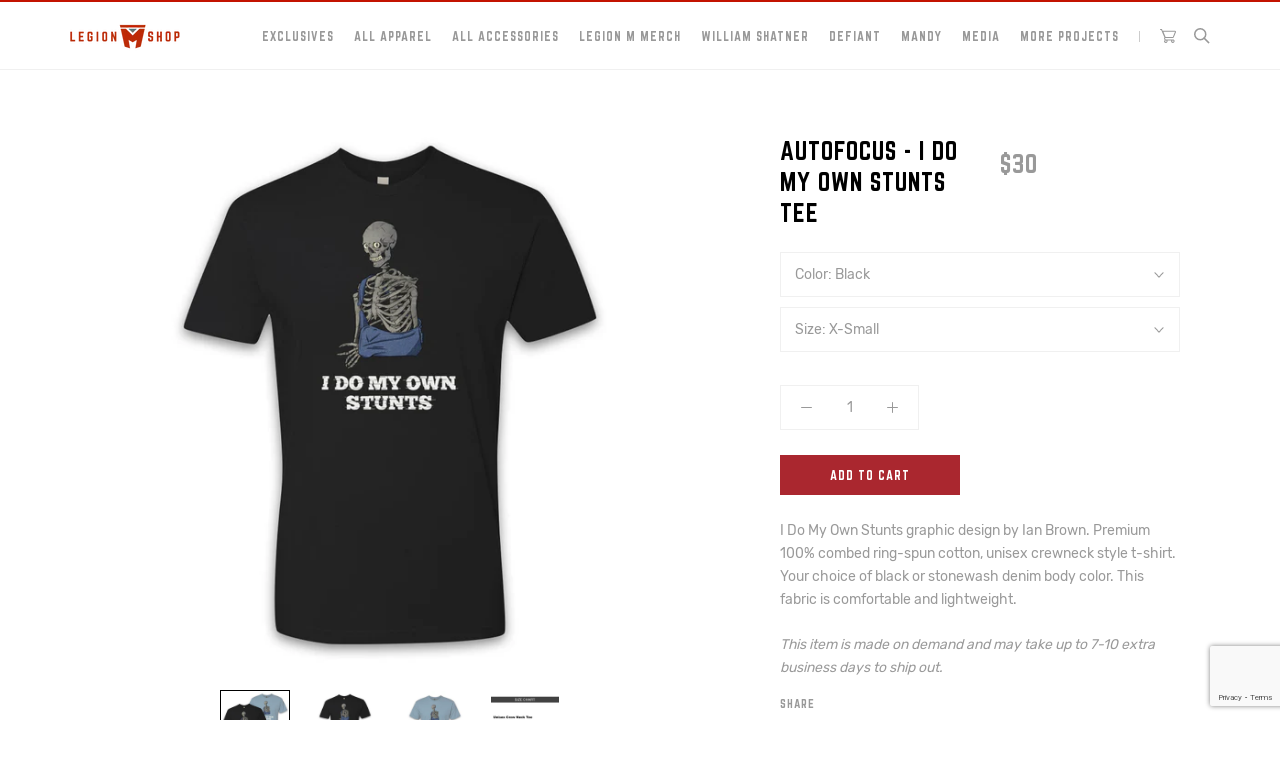

--- FILE ---
content_type: text/html; charset=utf-8
request_url: https://shop.legionm.com/es/products/autofocus-i-do-my-own-stunts-tee
body_size: 27285
content:















<!doctype html>

<html class="no-js" lang="es">
  <head>


    <meta charset="utf-8"> 
    <meta http-equiv="X-UA-Compatible" content="IE=edge,chrome=1">
    <meta name="viewport" content="width=device-width, initial-scale=1.0, height=device-height, minimum-scale=1.0, user-scalable=0">
    <meta name="theme-color" content="">
	<meta name="google-site-verification" content="qF5_-zAFh-fzK81TgDQJ2bmptkllL0Zd9iDizETuM0E" />
    
    <title>
      AUTOFOCUS - I Do My Own Stunts Tee &ndash; Legion M Shop
    </title><meta name="description" content="I Do My Own Stunts graphic design by Ian Brown. Premium 100% combed ring-spun cotton, unisex crewneck style t-shirt. Your choice of black or stonewash denim body color. This fabric is comfortable and lightweight. This item is made on demand and may take up to 7-10 extra business days to ship out."><link rel="canonical" href="https://shop.legionm.com/es/products/autofocus-i-do-my-own-stunts-tee"><link rel="shortcut icon" href="//shop.legionm.com/cdn/shop/files/legion_m_color_favicon_32px_32x32.png?v=1613542727" type="image/png"><meta property="og:type" content="product">
  <meta property="og:title" content="AUTOFOCUS - I Do My Own Stunts Tee"><meta property="og:image" content="http://shop.legionm.com/cdn/shop/products/shop-images-legion-m-autofocus-my-own-stunts_grande.jpg?v=1671234152">
    <meta property="og:image:secure_url" content="https://shop.legionm.com/cdn/shop/products/shop-images-legion-m-autofocus-my-own-stunts_grande.jpg?v=1671234152"><meta property="og:image" content="http://shop.legionm.com/cdn/shop/products/shop-images-legion-m-autofocus-my-own-stunts-black_grande.jpg?v=1671234152">
    <meta property="og:image:secure_url" content="https://shop.legionm.com/cdn/shop/products/shop-images-legion-m-autofocus-my-own-stunts-black_grande.jpg?v=1671234152"><meta property="og:image" content="http://shop.legionm.com/cdn/shop/products/shop-images-legion-m-autofocus-my-own-stunts-denim_grande.jpg?v=1671234152">
    <meta property="og:image:secure_url" content="https://shop.legionm.com/cdn/shop/products/shop-images-legion-m-autofocus-my-own-stunts-denim_grande.jpg?v=1671234152"><meta property="product:price:amount" content="30.00">
  <meta property="product:price:currency" content="USD"><meta property="og:description" content="I Do My Own Stunts graphic design by Ian Brown. Premium 100% combed ring-spun cotton, unisex crewneck style t-shirt. Your choice of black or stonewash denim body color. This fabric is comfortable and lightweight. This item is made on demand and may take up to 7-10 extra business days to ship out."><meta property="og:url" content="https://shop.legionm.com/es/products/autofocus-i-do-my-own-stunts-tee">
<meta property="og:site_name" content="Legion M Shop"><meta name="twitter:card" content="summary"><meta name="twitter:title" content="AUTOFOCUS - I Do My Own Stunts Tee">
  <meta name="twitter:description" content="
I Do My Own Stunts graphic design by Ian Brown. Premium 100% combed ring-spun cotton, unisex crewneck style t-shirt. Your choice of black or stonewash denim body color. This fabric is comfortable and lightweight.

This item is made on demand and may take up to 7-10 extra business days to ship out.
">
  <meta name="twitter:image" content="https://shop.legionm.com/cdn/shop/products/shop-images-legion-m-autofocus-my-own-stunts_600x600_crop_center.jpg?v=1671234152">

    
  <script>window.performance && window.performance.mark && window.performance.mark('shopify.content_for_header.start');</script><meta name="google-site-verification" content="pklOCGJhO-Ojze7D0DceHd4_bY1NnFTYQt3vzYePutI">
<meta name="google-site-verification" content="qF5_-zAFh-fzK81TgDQJ2bmptkllL0Zd9iDizETuM0E">
<meta id="shopify-digital-wallet" name="shopify-digital-wallet" content="/27418558516/digital_wallets/dialog">
<meta name="shopify-checkout-api-token" content="a44edde335f0ee7f030fde91a117c874">
<meta id="in-context-paypal-metadata" data-shop-id="27418558516" data-venmo-supported="false" data-environment="production" data-locale="es_ES" data-paypal-v4="true" data-currency="USD">
<link rel="alternate" hreflang="x-default" href="https://shop.legionm.com/products/autofocus-i-do-my-own-stunts-tee">
<link rel="alternate" hreflang="en" href="https://shop.legionm.com/products/autofocus-i-do-my-own-stunts-tee">
<link rel="alternate" hreflang="es" href="https://shop.legionm.com/es/products/autofocus-i-do-my-own-stunts-tee">
<link rel="alternate" hreflang="en-CA" href="https://shop.legionm.com/en-ca/products/autofocus-i-do-my-own-stunts-tee">
<link rel="alternate" type="application/json+oembed" href="https://shop.legionm.com/es/products/autofocus-i-do-my-own-stunts-tee.oembed">
<script async="async" src="/checkouts/internal/preloads.js?locale=es-US"></script>
<link rel="preconnect" href="https://shop.app" crossorigin="anonymous">
<script async="async" src="https://shop.app/checkouts/internal/preloads.js?locale=es-US&shop_id=27418558516" crossorigin="anonymous"></script>
<script id="apple-pay-shop-capabilities" type="application/json">{"shopId":27418558516,"countryCode":"US","currencyCode":"USD","merchantCapabilities":["supports3DS"],"merchantId":"gid:\/\/shopify\/Shop\/27418558516","merchantName":"Legion M Shop","requiredBillingContactFields":["postalAddress","email"],"requiredShippingContactFields":["postalAddress","email"],"shippingType":"shipping","supportedNetworks":["visa","masterCard","amex","discover","elo","jcb"],"total":{"type":"pending","label":"Legion M Shop","amount":"1.00"},"shopifyPaymentsEnabled":true,"supportsSubscriptions":true}</script>
<script id="shopify-features" type="application/json">{"accessToken":"a44edde335f0ee7f030fde91a117c874","betas":["rich-media-storefront-analytics"],"domain":"shop.legionm.com","predictiveSearch":true,"shopId":27418558516,"locale":"es"}</script>
<script>var Shopify = Shopify || {};
Shopify.shop = "legionm.myshopify.com";
Shopify.locale = "es";
Shopify.currency = {"active":"USD","rate":"1.0"};
Shopify.country = "US";
Shopify.theme = {"name":"Conspire x Legion M | V1.10 ","id":80504684596,"schema_name":"Prestige","schema_version":"4.3.0","theme_store_id":null,"role":"main"};
Shopify.theme.handle = "null";
Shopify.theme.style = {"id":null,"handle":null};
Shopify.cdnHost = "shop.legionm.com/cdn";
Shopify.routes = Shopify.routes || {};
Shopify.routes.root = "/es/";</script>
<script type="module">!function(o){(o.Shopify=o.Shopify||{}).modules=!0}(window);</script>
<script>!function(o){function n(){var o=[];function n(){o.push(Array.prototype.slice.apply(arguments))}return n.q=o,n}var t=o.Shopify=o.Shopify||{};t.loadFeatures=n(),t.autoloadFeatures=n()}(window);</script>
<script>
  window.ShopifyPay = window.ShopifyPay || {};
  window.ShopifyPay.apiHost = "shop.app\/pay";
  window.ShopifyPay.redirectState = null;
</script>
<script id="shop-js-analytics" type="application/json">{"pageType":"product"}</script>
<script defer="defer" async type="module" src="//shop.legionm.com/cdn/shopifycloud/shop-js/modules/v2/client.init-shop-cart-sync_BFpxDrjM.es.esm.js"></script>
<script defer="defer" async type="module" src="//shop.legionm.com/cdn/shopifycloud/shop-js/modules/v2/chunk.common_CnP21gUX.esm.js"></script>
<script defer="defer" async type="module" src="//shop.legionm.com/cdn/shopifycloud/shop-js/modules/v2/chunk.modal_D61HrJrg.esm.js"></script>
<script type="module">
  await import("//shop.legionm.com/cdn/shopifycloud/shop-js/modules/v2/client.init-shop-cart-sync_BFpxDrjM.es.esm.js");
await import("//shop.legionm.com/cdn/shopifycloud/shop-js/modules/v2/chunk.common_CnP21gUX.esm.js");
await import("//shop.legionm.com/cdn/shopifycloud/shop-js/modules/v2/chunk.modal_D61HrJrg.esm.js");

  window.Shopify.SignInWithShop?.initShopCartSync?.({"fedCMEnabled":true,"windoidEnabled":true});

</script>
<script>
  window.Shopify = window.Shopify || {};
  if (!window.Shopify.featureAssets) window.Shopify.featureAssets = {};
  window.Shopify.featureAssets['shop-js'] = {"shop-cart-sync":["modules/v2/client.shop-cart-sync_DunGk5rn.es.esm.js","modules/v2/chunk.common_CnP21gUX.esm.js","modules/v2/chunk.modal_D61HrJrg.esm.js"],"init-fed-cm":["modules/v2/client.init-fed-cm_Bhr0vd71.es.esm.js","modules/v2/chunk.common_CnP21gUX.esm.js","modules/v2/chunk.modal_D61HrJrg.esm.js"],"init-shop-email-lookup-coordinator":["modules/v2/client.init-shop-email-lookup-coordinator_Cgf-1HKc.es.esm.js","modules/v2/chunk.common_CnP21gUX.esm.js","modules/v2/chunk.modal_D61HrJrg.esm.js"],"init-windoid":["modules/v2/client.init-windoid_RKlvBm7f.es.esm.js","modules/v2/chunk.common_CnP21gUX.esm.js","modules/v2/chunk.modal_D61HrJrg.esm.js"],"shop-button":["modules/v2/client.shop-button_DcwUN_L_.es.esm.js","modules/v2/chunk.common_CnP21gUX.esm.js","modules/v2/chunk.modal_D61HrJrg.esm.js"],"shop-cash-offers":["modules/v2/client.shop-cash-offers_zT3TeJrS.es.esm.js","modules/v2/chunk.common_CnP21gUX.esm.js","modules/v2/chunk.modal_D61HrJrg.esm.js"],"shop-toast-manager":["modules/v2/client.shop-toast-manager_Dhsh6ZDd.es.esm.js","modules/v2/chunk.common_CnP21gUX.esm.js","modules/v2/chunk.modal_D61HrJrg.esm.js"],"init-shop-cart-sync":["modules/v2/client.init-shop-cart-sync_BFpxDrjM.es.esm.js","modules/v2/chunk.common_CnP21gUX.esm.js","modules/v2/chunk.modal_D61HrJrg.esm.js"],"init-customer-accounts-sign-up":["modules/v2/client.init-customer-accounts-sign-up__zAQf6yH.es.esm.js","modules/v2/client.shop-login-button_DmGuuAqh.es.esm.js","modules/v2/chunk.common_CnP21gUX.esm.js","modules/v2/chunk.modal_D61HrJrg.esm.js"],"pay-button":["modules/v2/client.pay-button_BSqAUYU_.es.esm.js","modules/v2/chunk.common_CnP21gUX.esm.js","modules/v2/chunk.modal_D61HrJrg.esm.js"],"init-customer-accounts":["modules/v2/client.init-customer-accounts_BUX2wPcc.es.esm.js","modules/v2/client.shop-login-button_DmGuuAqh.es.esm.js","modules/v2/chunk.common_CnP21gUX.esm.js","modules/v2/chunk.modal_D61HrJrg.esm.js"],"avatar":["modules/v2/client.avatar_BTnouDA3.es.esm.js"],"init-shop-for-new-customer-accounts":["modules/v2/client.init-shop-for-new-customer-accounts_C3NVS8-R.es.esm.js","modules/v2/client.shop-login-button_DmGuuAqh.es.esm.js","modules/v2/chunk.common_CnP21gUX.esm.js","modules/v2/chunk.modal_D61HrJrg.esm.js"],"shop-follow-button":["modules/v2/client.shop-follow-button_BoBKYaAK.es.esm.js","modules/v2/chunk.common_CnP21gUX.esm.js","modules/v2/chunk.modal_D61HrJrg.esm.js"],"checkout-modal":["modules/v2/client.checkout-modal_BzXpoShc.es.esm.js","modules/v2/chunk.common_CnP21gUX.esm.js","modules/v2/chunk.modal_D61HrJrg.esm.js"],"shop-login-button":["modules/v2/client.shop-login-button_DmGuuAqh.es.esm.js","modules/v2/chunk.common_CnP21gUX.esm.js","modules/v2/chunk.modal_D61HrJrg.esm.js"],"lead-capture":["modules/v2/client.lead-capture_ClopgrIx.es.esm.js","modules/v2/chunk.common_CnP21gUX.esm.js","modules/v2/chunk.modal_D61HrJrg.esm.js"],"shop-login":["modules/v2/client.shop-login_DQ0hrHfi.es.esm.js","modules/v2/chunk.common_CnP21gUX.esm.js","modules/v2/chunk.modal_D61HrJrg.esm.js"],"payment-terms":["modules/v2/client.payment-terms_Bawo8ezy.es.esm.js","modules/v2/chunk.common_CnP21gUX.esm.js","modules/v2/chunk.modal_D61HrJrg.esm.js"]};
</script>
<script>(function() {
  var isLoaded = false;
  function asyncLoad() {
    if (isLoaded) return;
    isLoaded = true;
    var urls = ["\/\/d1liekpayvooaz.cloudfront.net\/apps\/customizery\/customizery.js?shop=legionm.myshopify.com","https:\/\/cdn.one.store\/javascript\/dist\/1.0\/jcr-widget.js?account_id=shopify:legionm.myshopify.com\u0026shop=legionm.myshopify.com","https:\/\/cdn.hextom.com\/js\/eventpromotionbar.js?shop=legionm.myshopify.com","https:\/\/na.shgcdn3.com\/pixel-collector.js?shop=legionm.myshopify.com"];
    for (var i = 0; i < urls.length; i++) {
      var s = document.createElement('script');
      s.type = 'text/javascript';
      s.async = true;
      s.src = urls[i];
      var x = document.getElementsByTagName('script')[0];
      x.parentNode.insertBefore(s, x);
    }
  };
  if(window.attachEvent) {
    window.attachEvent('onload', asyncLoad);
  } else {
    window.addEventListener('load', asyncLoad, false);
  }
})();</script>
<script id="__st">var __st={"a":27418558516,"offset":-28800,"reqid":"9035bd2c-678b-419d-ab40-ef1344010462-1769868052","pageurl":"shop.legionm.com\/es\/products\/autofocus-i-do-my-own-stunts-tee","u":"08869efe7e7c","p":"product","rtyp":"product","rid":7957561475307};</script>
<script>window.ShopifyPaypalV4VisibilityTracking = true;</script>
<script id="captcha-bootstrap">!function(){'use strict';const t='contact',e='account',n='new_comment',o=[[t,t],['blogs',n],['comments',n],[t,'customer']],c=[[e,'customer_login'],[e,'guest_login'],[e,'recover_customer_password'],[e,'create_customer']],r=t=>t.map((([t,e])=>`form[action*='/${t}']:not([data-nocaptcha='true']) input[name='form_type'][value='${e}']`)).join(','),a=t=>()=>t?[...document.querySelectorAll(t)].map((t=>t.form)):[];function s(){const t=[...o],e=r(t);return a(e)}const i='password',u='form_key',d=['recaptcha-v3-token','g-recaptcha-response','h-captcha-response',i],f=()=>{try{return window.sessionStorage}catch{return}},m='__shopify_v',_=t=>t.elements[u];function p(t,e,n=!1){try{const o=window.sessionStorage,c=JSON.parse(o.getItem(e)),{data:r}=function(t){const{data:e,action:n}=t;return t[m]||n?{data:e,action:n}:{data:t,action:n}}(c);for(const[e,n]of Object.entries(r))t.elements[e]&&(t.elements[e].value=n);n&&o.removeItem(e)}catch(o){console.error('form repopulation failed',{error:o})}}const l='form_type',E='cptcha';function T(t){t.dataset[E]=!0}const w=window,h=w.document,L='Shopify',v='ce_forms',y='captcha';let A=!1;((t,e)=>{const n=(g='f06e6c50-85a8-45c8-87d0-21a2b65856fe',I='https://cdn.shopify.com/shopifycloud/storefront-forms-hcaptcha/ce_storefront_forms_captcha_hcaptcha.v1.5.2.iife.js',D={infoText:'Protegido por hCaptcha',privacyText:'Privacidad',termsText:'Términos'},(t,e,n)=>{const o=w[L][v],c=o.bindForm;if(c)return c(t,g,e,D).then(n);var r;o.q.push([[t,g,e,D],n]),r=I,A||(h.body.append(Object.assign(h.createElement('script'),{id:'captcha-provider',async:!0,src:r})),A=!0)});var g,I,D;w[L]=w[L]||{},w[L][v]=w[L][v]||{},w[L][v].q=[],w[L][y]=w[L][y]||{},w[L][y].protect=function(t,e){n(t,void 0,e),T(t)},Object.freeze(w[L][y]),function(t,e,n,w,h,L){const[v,y,A,g]=function(t,e,n){const i=e?o:[],u=t?c:[],d=[...i,...u],f=r(d),m=r(i),_=r(d.filter((([t,e])=>n.includes(e))));return[a(f),a(m),a(_),s()]}(w,h,L),I=t=>{const e=t.target;return e instanceof HTMLFormElement?e:e&&e.form},D=t=>v().includes(t);t.addEventListener('submit',(t=>{const e=I(t);if(!e)return;const n=D(e)&&!e.dataset.hcaptchaBound&&!e.dataset.recaptchaBound,o=_(e),c=g().includes(e)&&(!o||!o.value);(n||c)&&t.preventDefault(),c&&!n&&(function(t){try{if(!f())return;!function(t){const e=f();if(!e)return;const n=_(t);if(!n)return;const o=n.value;o&&e.removeItem(o)}(t);const e=Array.from(Array(32),(()=>Math.random().toString(36)[2])).join('');!function(t,e){_(t)||t.append(Object.assign(document.createElement('input'),{type:'hidden',name:u})),t.elements[u].value=e}(t,e),function(t,e){const n=f();if(!n)return;const o=[...t.querySelectorAll(`input[type='${i}']`)].map((({name:t})=>t)),c=[...d,...o],r={};for(const[a,s]of new FormData(t).entries())c.includes(a)||(r[a]=s);n.setItem(e,JSON.stringify({[m]:1,action:t.action,data:r}))}(t,e)}catch(e){console.error('failed to persist form',e)}}(e),e.submit())}));const S=(t,e)=>{t&&!t.dataset[E]&&(n(t,e.some((e=>e===t))),T(t))};for(const o of['focusin','change'])t.addEventListener(o,(t=>{const e=I(t);D(e)&&S(e,y())}));const B=e.get('form_key'),M=e.get(l),P=B&&M;t.addEventListener('DOMContentLoaded',(()=>{const t=y();if(P)for(const e of t)e.elements[l].value===M&&p(e,B);[...new Set([...A(),...v().filter((t=>'true'===t.dataset.shopifyCaptcha))])].forEach((e=>S(e,t)))}))}(h,new URLSearchParams(w.location.search),n,t,e,['guest_login'])})(!0,!1)}();</script>
<script integrity="sha256-4kQ18oKyAcykRKYeNunJcIwy7WH5gtpwJnB7kiuLZ1E=" data-source-attribution="shopify.loadfeatures" defer="defer" src="//shop.legionm.com/cdn/shopifycloud/storefront/assets/storefront/load_feature-a0a9edcb.js" crossorigin="anonymous"></script>
<script crossorigin="anonymous" defer="defer" src="//shop.legionm.com/cdn/shopifycloud/storefront/assets/shopify_pay/storefront-65b4c6d7.js?v=20250812"></script>
<script data-source-attribution="shopify.dynamic_checkout.dynamic.init">var Shopify=Shopify||{};Shopify.PaymentButton=Shopify.PaymentButton||{isStorefrontPortableWallets:!0,init:function(){window.Shopify.PaymentButton.init=function(){};var t=document.createElement("script");t.src="https://shop.legionm.com/cdn/shopifycloud/portable-wallets/latest/portable-wallets.es.js",t.type="module",document.head.appendChild(t)}};
</script>
<script data-source-attribution="shopify.dynamic_checkout.buyer_consent">
  function portableWalletsHideBuyerConsent(e){var t=document.getElementById("shopify-buyer-consent"),n=document.getElementById("shopify-subscription-policy-button");t&&n&&(t.classList.add("hidden"),t.setAttribute("aria-hidden","true"),n.removeEventListener("click",e))}function portableWalletsShowBuyerConsent(e){var t=document.getElementById("shopify-buyer-consent"),n=document.getElementById("shopify-subscription-policy-button");t&&n&&(t.classList.remove("hidden"),t.removeAttribute("aria-hidden"),n.addEventListener("click",e))}window.Shopify?.PaymentButton&&(window.Shopify.PaymentButton.hideBuyerConsent=portableWalletsHideBuyerConsent,window.Shopify.PaymentButton.showBuyerConsent=portableWalletsShowBuyerConsent);
</script>
<script data-source-attribution="shopify.dynamic_checkout.cart.bootstrap">document.addEventListener("DOMContentLoaded",(function(){function t(){return document.querySelector("shopify-accelerated-checkout-cart, shopify-accelerated-checkout")}if(t())Shopify.PaymentButton.init();else{new MutationObserver((function(e,n){t()&&(Shopify.PaymentButton.init(),n.disconnect())})).observe(document.body,{childList:!0,subtree:!0})}}));
</script>
<link id="shopify-accelerated-checkout-styles" rel="stylesheet" media="screen" href="https://shop.legionm.com/cdn/shopifycloud/portable-wallets/latest/accelerated-checkout-backwards-compat.css" crossorigin="anonymous">
<style id="shopify-accelerated-checkout-cart">
        #shopify-buyer-consent {
  margin-top: 1em;
  display: inline-block;
  width: 100%;
}

#shopify-buyer-consent.hidden {
  display: none;
}

#shopify-subscription-policy-button {
  background: none;
  border: none;
  padding: 0;
  text-decoration: underline;
  font-size: inherit;
  cursor: pointer;
}

#shopify-subscription-policy-button::before {
  box-shadow: none;
}

      </style>

<script>window.performance && window.performance.mark && window.performance.mark('shopify.content_for_header.end');</script>
  





  <script type="text/javascript">
    
      window.__shgMoneyFormat = window.__shgMoneyFormat || {"CAD":{"currency":"CAD","currency_symbol":"$","currency_symbol_location":"left","decimal_places":2,"decimal_separator":".","thousands_separator":","},"USD":{"currency":"USD","currency_symbol":"$","currency_symbol_location":"left","decimal_places":2,"decimal_separator":".","thousands_separator":","}};
    
    window.__shgCurrentCurrencyCode = window.__shgCurrentCurrencyCode || {
      currency: "USD",
      currency_symbol: "$",
      decimal_separator: ".",
      thousands_separator: ",",
      decimal_places: 2,
      currency_symbol_location: "left"
    };
  </script>




    <link rel="stylesheet" href="//shop.legionm.com/cdn/shop/t/7/assets/theme.scss.css?v=163530491046340291151763682642">

    <script>
      // This allows to expose several variables to the global scope, to be used in scripts
      window.theme = {
        template: "product",
        shopCurrency: "USD",
        moneyFormat: "${{amount}}",
        moneyWithCurrencyFormat: "${{amount}} USD",
        useNativeMultiCurrency: true,
        currencyConversionEnabled: false,
        currencyConversionMoneyFormat: "money_format",
        currencyConversionRoundAmounts: true,
        productImageSize: "square",
        searchMode: "product,article",
        showPageTransition: false,
        showElementStaggering: false,
        showImageZooming: true
      };

      window.languages = {
        cartAddNote: "Add Order Note",
        cartEditNote: "Edit Order Note",
        productImageLoadingError: "This image could not be loaded. Please try to reload the page.",
        productFormAddToCart: "Add to cart",
        productFormUnavailable: "Unavailable",
        productFormSoldOut: "Sold Out",
        shippingEstimatorOneResult: "1 option available:",
        shippingEstimatorMoreResults: "{{count}} options available:",
        shippingEstimatorNoResults: "No shipping could be found"
      };

      window.lazySizesConfig = {
        loadHidden: false,
        hFac: 0.5,
        expFactor: 2,
        ricTimeout: 150,
        lazyClass: 'Image--lazyLoad',
        loadingClass: 'Image--lazyLoading',
        loadedClass: 'Image--lazyLoaded'
      };

      document.documentElement.className = document.documentElement.className.replace('no-js', 'js');
      document.documentElement.style.setProperty('--window-height', window.innerHeight + 'px');

      // We do a quick detection of some features (we could use Modernizr but for so little...)
      (function() {
        document.documentElement.className += ((window.CSS && window.CSS.supports('(position: sticky) or (position: -webkit-sticky)')) ? ' supports-sticky' : ' no-supports-sticky');
        document.documentElement.className += (window.matchMedia('(-moz-touch-enabled: 1), (hover: none)')).matches ? ' no-supports-hover' : ' supports-hover';
      }());

      // This code is done to force reload the page when the back button is hit (which allows to fix stale data on cart, for instance)
      if (performance.navigation.type === 2) {
        location.reload(true);
      }
    </script>

    <script src="//shop.legionm.com/cdn/shop/t/7/assets/lazysizes.min.js?v=174358363404432586981583975464" async></script>

    
<script src="https://polyfill-fastly.net/v3/polyfill.min.js?unknown=polyfill&features=fetch,Element.prototype.closest,Element.prototype.remove,Element.prototype.classList,Array.prototype.includes,Array.prototype.fill,Object.assign,CustomEvent,IntersectionObserver,IntersectionObserverEntry,URL" defer></script>
    <script src="//shop.legionm.com/cdn/shop/t/7/assets/libs.min.js?v=88466822118989791001583975465" defer></script>
    <script src="//shop.legionm.com/cdn/shop/t/7/assets/theme.min.js?v=39550739855746966521583975471" defer></script>
    <script src="//shop.legionm.com/cdn/shop/t/7/assets/custom.js?v=152154820229054131781583975515" defer></script>

    
  <script type="application/ld+json">
  {
    "@context": "http://schema.org",
    "@type": "Product",
    "offers": {
      "@type": "Offer",
      "availability":"https://schema.org/InStock",
      "price": "30.00",
      "priceCurrency": "USD",
      "url": "https://shop.legionm.com/es/products/autofocus-i-do-my-own-stunts-tee"
    },
    "brand": "Vendien",
    "name": "AUTOFOCUS - I Do My Own Stunts Tee",
    "description": "\nI Do My Own Stunts graphic design by Ian Brown. Premium 100% combed ring-spun cotton, unisex crewneck style t-shirt. Your choice of black or stonewash denim body color. This fabric is comfortable and lightweight.\n\nThis item is made on demand and may take up to 7-10 extra business days to ship out.\n",
    "category": "AutoFocus",
    "url": "https://shop.legionm.com/es/products/autofocus-i-do-my-own-stunts-tee",
    "image": {
      "@type": "ImageObject",
      "url": "https://shop.legionm.com/cdn/shop/products/shop-images-legion-m-autofocus-my-own-stunts_1024x1024.jpg?v=1671234152",
      "image": "https://shop.legionm.com/cdn/shop/products/shop-images-legion-m-autofocus-my-own-stunts_1024x1024.jpg?v=1671234152",
      "name": "AUTOFOCUS - I Do My Own Stunts Tee",
      "width": 1024,
      "height": 1024
    }
  }
  </script>

 
	
<script>window.__pagefly_analytics_settings__ = {"acceptTracking":true};</script>
 
  	

<script type="text/javascript">
  
    window.SHG_CUSTOMER = null;
  
</script>







    
    <!-- Global site tag (gtag.js) - Google Ads: 602167558 -->
<script async src="https://www.googletagmanager.com/gtag/js?id=AW-602167558"></script>
<script>
  window.dataLayer = window.dataLayer || [];
  function gtag(){dataLayer.push(arguments);}
  gtag('js', new Date());

  gtag('config', 'AW-602167558');
</script>
    
    <script>
  gtag('event', 'page_view', {
    'send_to': 'AW-602167558',
    'value': 'UA-21354627-1',
    'items': [{
      'id': 'UA-21354627-1',
      'google_business_vertical': 'retail'
    }]
  });
</script>
    
<!-- Google Tag Manager -->
<script>(function(w,d,s,l,i){w[l]=w[l]||[];w[l].push({'gtm.start':
new Date().getTime(),event:'gtm.js'});var f=d.getElementsByTagName(s)[0],
j=d.createElement(s),dl=l!='dataLayer'?'&l='+l:'';j.async=true;j.src=
'https://www.googletagmanager.com/gtm.js?id='+i+dl;f.parentNode.insertBefore(j,f);
})(window,document,'script','dataLayer','GTM-PGQ769X4');</script>
<!-- End Google Tag Manager -->  
<!-- Google tag (gtag.js) -->
<script async src="https://www.googletagmanager.com/gtag/js?id=AW-602167558"></script>
<script>
  window.dataLayer = window.dataLayer || [];
  function gtag(){dataLayer.push(arguments);}
  gtag('js', new Date());

  gtag('config', 'AW-602167558');
</script>
    
<!-- BEGIN app block: shopify://apps/mntn/blocks/tracking-pixel/d40b5b2f-bf84-4a06-b576-832ad24a8652 -->
<!-- MNTN Tracking Pixel Start -->
<script id="mntn_tracking_pixel" type="text/javascript">
const isUSShopper = window.Shopify  && window.Shopify.country === "US";

if (!window.Shopify || isUSShopper) {
	(function(){"use strict";var e=null,b="4.0.0",
	n="37218",
	additional="term=value",
	t,r,i;try{t=top.document.referer!==""?encodeURIComponent(top.document.referrer.substring(0,2048)):""}catch(o){t=document.referrer!==null?document.referrer.toString().substring(0,2048):""}try{r=window&&window.top&&document.location&&window.top.location===document.location?document.location:window&&window.top&&window.top.location&&""!==window.top.location?window.top.location:document.location}catch(u){r=document.location}try{i=parent.location.href!==""?encodeURIComponent(parent.location.href.toString().substring(0,2048)):""}catch(a){try{i=r!==null?encodeURIComponent(r.toString().substring(0,2048)):""}catch(f){i=""}}var l,c=document.createElement("script"),h=null,p=document.getElementsByTagName("script"),d=Number(p.length)-1,v=document.getElementsByTagName("script")[d];if(typeof l==="undefined"){l=Math.floor(Math.random()*1e17)}h="dx.mountain.com/spx?"+"dxver="+b+"&shaid="+n+"&tdr="+t+"&plh="+i+"&cb="+l+additional;c.type="text/javascript";c.src=("https:"===document.location.protocol?"https://":"http://")+h;v.parentNode.insertBefore(c,v)})()
}
</script>
<!-- MNTN Tracking Pixel End -->

<!-- MNTN DataLayer Start -->

    <script id="mntn_datalayer" type="text/javascript" async>
        let mntn_product_name = "AUTOFOCUS - I Do My Own Stunts Tee";
        let mntn_product_price = "$30";
        let mntn_product_image = "\/\/shop.legionm.com\/cdn\/shop\/products\/shop-images-legion-m-autofocus-my-own-stunts.jpg?v=1671234152";
        let mntn_product_sku = 7957561475307;
        let mntn_product_in_stock = true;
        let mntn_product_data = {"id":7957561475307,"title":"AUTOFOCUS - I Do My Own Stunts Tee","handle":"autofocus-i-do-my-own-stunts-tee","description":"\u003cmeta charset=\"utf-8\"\u003e\n\u003cp\u003e\u003cspan data-mce-fragment=\"1\"\u003eI Do My Own Stunts graphic design by Ian Brown. Premium 1\u003c\/span\u003e\u003cspan data-mce-fragment=\"1\"\u003e00% combed ring-spun cotton, unisex crewneck style t-shirt. Your choice of black or stonewash denim body color. \u003cmeta charset=\"utf-8\"\u003eThis fabric is comfortable and lightweight.\u003c\/span\u003e\u003c\/p\u003e\n\u003cdiv class=\"Rte\"\u003e\n\u003cp\u003e\u003cem\u003eThis item is made on demand and may take \u003cmeta charset=\"utf-8\"\u003eup to 7-10 extra business days to ship out.\u003c\/em\u003e\u003c\/p\u003e\n\u003c\/div\u003e","published_at":"2022-12-16T15:39:51-08:00","created_at":"2022-12-16T15:39:51-08:00","vendor":"Vendien","type":"AutoFocus","tags":["$12 Tees","Apparel","AutoFocus","spo-default","spo-disabled","spo-notify-me-disabled","T-Shirts"],"price":3000,"price_min":3000,"price_max":3000,"available":true,"price_varies":false,"compare_at_price":null,"compare_at_price_min":0,"compare_at_price_max":0,"compare_at_price_varies":false,"variants":[{"id":43635068862699,"title":"Black \/ X-Small","option1":"Black","option2":"X-Small","option3":null,"sku":"AF-MY-OWN-STUNTS-BLKTEE-XS","requires_shipping":true,"taxable":true,"featured_image":{"id":39030512845035,"product_id":7957561475307,"position":2,"created_at":"2022-12-16T15:40:19-08:00","updated_at":"2022-12-16T15:42:32-08:00","alt":null,"width":1000,"height":1000,"src":"\/\/shop.legionm.com\/cdn\/shop\/products\/shop-images-legion-m-autofocus-my-own-stunts-black.jpg?v=1671234152","variant_ids":[43635068862699,43635068895467,43635068928235,43635068961003,43635068993771,43635069026539,43635069059307,43635069092075]},"available":true,"name":"AUTOFOCUS - I Do My Own Stunts Tee - Black \/ X-Small","public_title":"Black \/ X-Small","options":["Black","X-Small"],"price":3000,"weight":227,"compare_at_price":null,"inventory_management":"shopify","barcode":null,"featured_media":{"alt":null,"id":31612288794859,"position":2,"preview_image":{"aspect_ratio":1.0,"height":1000,"width":1000,"src":"\/\/shop.legionm.com\/cdn\/shop\/products\/shop-images-legion-m-autofocus-my-own-stunts-black.jpg?v=1671234152"}},"requires_selling_plan":false,"selling_plan_allocations":[]},{"id":43635068895467,"title":"Black \/ S","option1":"Black","option2":"S","option3":null,"sku":"AF-MY-OWN-STUNTS-BLKTEE-S","requires_shipping":true,"taxable":true,"featured_image":{"id":39030512845035,"product_id":7957561475307,"position":2,"created_at":"2022-12-16T15:40:19-08:00","updated_at":"2022-12-16T15:42:32-08:00","alt":null,"width":1000,"height":1000,"src":"\/\/shop.legionm.com\/cdn\/shop\/products\/shop-images-legion-m-autofocus-my-own-stunts-black.jpg?v=1671234152","variant_ids":[43635068862699,43635068895467,43635068928235,43635068961003,43635068993771,43635069026539,43635069059307,43635069092075]},"available":true,"name":"AUTOFOCUS - I Do My Own Stunts Tee - Black \/ S","public_title":"Black \/ S","options":["Black","S"],"price":3000,"weight":227,"compare_at_price":null,"inventory_management":"shopify","barcode":null,"featured_media":{"alt":null,"id":31612288794859,"position":2,"preview_image":{"aspect_ratio":1.0,"height":1000,"width":1000,"src":"\/\/shop.legionm.com\/cdn\/shop\/products\/shop-images-legion-m-autofocus-my-own-stunts-black.jpg?v=1671234152"}},"requires_selling_plan":false,"selling_plan_allocations":[]},{"id":43635068928235,"title":"Black \/ M","option1":"Black","option2":"M","option3":null,"sku":"AF-MY-OWN-STUNTS-BLKTEE-M","requires_shipping":true,"taxable":true,"featured_image":{"id":39030512845035,"product_id":7957561475307,"position":2,"created_at":"2022-12-16T15:40:19-08:00","updated_at":"2022-12-16T15:42:32-08:00","alt":null,"width":1000,"height":1000,"src":"\/\/shop.legionm.com\/cdn\/shop\/products\/shop-images-legion-m-autofocus-my-own-stunts-black.jpg?v=1671234152","variant_ids":[43635068862699,43635068895467,43635068928235,43635068961003,43635068993771,43635069026539,43635069059307,43635069092075]},"available":true,"name":"AUTOFOCUS - I Do My Own Stunts Tee - Black \/ M","public_title":"Black \/ M","options":["Black","M"],"price":3000,"weight":227,"compare_at_price":null,"inventory_management":"shopify","barcode":null,"featured_media":{"alt":null,"id":31612288794859,"position":2,"preview_image":{"aspect_ratio":1.0,"height":1000,"width":1000,"src":"\/\/shop.legionm.com\/cdn\/shop\/products\/shop-images-legion-m-autofocus-my-own-stunts-black.jpg?v=1671234152"}},"requires_selling_plan":false,"selling_plan_allocations":[]},{"id":43635068961003,"title":"Black \/ L","option1":"Black","option2":"L","option3":null,"sku":"AF-MY-OWN-STUNTS-BLKTEE-L","requires_shipping":true,"taxable":true,"featured_image":{"id":39030512845035,"product_id":7957561475307,"position":2,"created_at":"2022-12-16T15:40:19-08:00","updated_at":"2022-12-16T15:42:32-08:00","alt":null,"width":1000,"height":1000,"src":"\/\/shop.legionm.com\/cdn\/shop\/products\/shop-images-legion-m-autofocus-my-own-stunts-black.jpg?v=1671234152","variant_ids":[43635068862699,43635068895467,43635068928235,43635068961003,43635068993771,43635069026539,43635069059307,43635069092075]},"available":true,"name":"AUTOFOCUS - I Do My Own Stunts Tee - Black \/ L","public_title":"Black \/ L","options":["Black","L"],"price":3000,"weight":227,"compare_at_price":null,"inventory_management":"shopify","barcode":null,"featured_media":{"alt":null,"id":31612288794859,"position":2,"preview_image":{"aspect_ratio":1.0,"height":1000,"width":1000,"src":"\/\/shop.legionm.com\/cdn\/shop\/products\/shop-images-legion-m-autofocus-my-own-stunts-black.jpg?v=1671234152"}},"requires_selling_plan":false,"selling_plan_allocations":[]},{"id":43635068993771,"title":"Black \/ XL","option1":"Black","option2":"XL","option3":null,"sku":"AF-MY-OWN-STUNTS-BLKTEE-XL","requires_shipping":true,"taxable":true,"featured_image":{"id":39030512845035,"product_id":7957561475307,"position":2,"created_at":"2022-12-16T15:40:19-08:00","updated_at":"2022-12-16T15:42:32-08:00","alt":null,"width":1000,"height":1000,"src":"\/\/shop.legionm.com\/cdn\/shop\/products\/shop-images-legion-m-autofocus-my-own-stunts-black.jpg?v=1671234152","variant_ids":[43635068862699,43635068895467,43635068928235,43635068961003,43635068993771,43635069026539,43635069059307,43635069092075]},"available":true,"name":"AUTOFOCUS - I Do My Own Stunts Tee - Black \/ XL","public_title":"Black \/ XL","options":["Black","XL"],"price":3000,"weight":227,"compare_at_price":null,"inventory_management":"shopify","barcode":null,"featured_media":{"alt":null,"id":31612288794859,"position":2,"preview_image":{"aspect_ratio":1.0,"height":1000,"width":1000,"src":"\/\/shop.legionm.com\/cdn\/shop\/products\/shop-images-legion-m-autofocus-my-own-stunts-black.jpg?v=1671234152"}},"requires_selling_plan":false,"selling_plan_allocations":[]},{"id":43635069026539,"title":"Black \/ 2XL","option1":"Black","option2":"2XL","option3":null,"sku":"AF-MY-OWN-STUNTS-BLKTEE-2XL","requires_shipping":true,"taxable":true,"featured_image":{"id":39030512845035,"product_id":7957561475307,"position":2,"created_at":"2022-12-16T15:40:19-08:00","updated_at":"2022-12-16T15:42:32-08:00","alt":null,"width":1000,"height":1000,"src":"\/\/shop.legionm.com\/cdn\/shop\/products\/shop-images-legion-m-autofocus-my-own-stunts-black.jpg?v=1671234152","variant_ids":[43635068862699,43635068895467,43635068928235,43635068961003,43635068993771,43635069026539,43635069059307,43635069092075]},"available":true,"name":"AUTOFOCUS - I Do My Own Stunts Tee - Black \/ 2XL","public_title":"Black \/ 2XL","options":["Black","2XL"],"price":3000,"weight":283,"compare_at_price":null,"inventory_management":"shopify","barcode":null,"featured_media":{"alt":null,"id":31612288794859,"position":2,"preview_image":{"aspect_ratio":1.0,"height":1000,"width":1000,"src":"\/\/shop.legionm.com\/cdn\/shop\/products\/shop-images-legion-m-autofocus-my-own-stunts-black.jpg?v=1671234152"}},"requires_selling_plan":false,"selling_plan_allocations":[]},{"id":43635069059307,"title":"Black \/ 3XL","option1":"Black","option2":"3XL","option3":null,"sku":"AF-MY-OWN-STUNTS-BLKTEE-3XL","requires_shipping":true,"taxable":true,"featured_image":{"id":39030512845035,"product_id":7957561475307,"position":2,"created_at":"2022-12-16T15:40:19-08:00","updated_at":"2022-12-16T15:42:32-08:00","alt":null,"width":1000,"height":1000,"src":"\/\/shop.legionm.com\/cdn\/shop\/products\/shop-images-legion-m-autofocus-my-own-stunts-black.jpg?v=1671234152","variant_ids":[43635068862699,43635068895467,43635068928235,43635068961003,43635068993771,43635069026539,43635069059307,43635069092075]},"available":true,"name":"AUTOFOCUS - I Do My Own Stunts Tee - Black \/ 3XL","public_title":"Black \/ 3XL","options":["Black","3XL"],"price":3000,"weight":283,"compare_at_price":null,"inventory_management":"shopify","barcode":null,"featured_media":{"alt":null,"id":31612288794859,"position":2,"preview_image":{"aspect_ratio":1.0,"height":1000,"width":1000,"src":"\/\/shop.legionm.com\/cdn\/shop\/products\/shop-images-legion-m-autofocus-my-own-stunts-black.jpg?v=1671234152"}},"requires_selling_plan":false,"selling_plan_allocations":[]},{"id":43635069092075,"title":"Black \/ 4XL","option1":"Black","option2":"4XL","option3":null,"sku":"AF-MY-OWN-STUNTS-BLKTEE-4XL","requires_shipping":true,"taxable":true,"featured_image":{"id":39030512845035,"product_id":7957561475307,"position":2,"created_at":"2022-12-16T15:40:19-08:00","updated_at":"2022-12-16T15:42:32-08:00","alt":null,"width":1000,"height":1000,"src":"\/\/shop.legionm.com\/cdn\/shop\/products\/shop-images-legion-m-autofocus-my-own-stunts-black.jpg?v=1671234152","variant_ids":[43635068862699,43635068895467,43635068928235,43635068961003,43635068993771,43635069026539,43635069059307,43635069092075]},"available":true,"name":"AUTOFOCUS - I Do My Own Stunts Tee - Black \/ 4XL","public_title":"Black \/ 4XL","options":["Black","4XL"],"price":3000,"weight":283,"compare_at_price":null,"inventory_management":"shopify","barcode":null,"featured_media":{"alt":null,"id":31612288794859,"position":2,"preview_image":{"aspect_ratio":1.0,"height":1000,"width":1000,"src":"\/\/shop.legionm.com\/cdn\/shop\/products\/shop-images-legion-m-autofocus-my-own-stunts-black.jpg?v=1671234152"}},"requires_selling_plan":false,"selling_plan_allocations":[]},{"id":43635068600555,"title":"Stonewash Denim \/ X-Small","option1":"Stonewash Denim","option2":"X-Small","option3":null,"sku":"AF-MY-OWN-STUNTS-CHARTEE-XS","requires_shipping":true,"taxable":true,"featured_image":{"id":39030512877803,"product_id":7957561475307,"position":3,"created_at":"2022-12-16T15:40:19-08:00","updated_at":"2022-12-16T15:42:32-08:00","alt":null,"width":1000,"height":1000,"src":"\/\/shop.legionm.com\/cdn\/shop\/products\/shop-images-legion-m-autofocus-my-own-stunts-denim.jpg?v=1671234152","variant_ids":[43635068600555,43635068633323,43635068666091,43635068698859,43635068731627,43635068764395,43635068797163,43635068829931]},"available":true,"name":"AUTOFOCUS - I Do My Own Stunts Tee - Stonewash Denim \/ X-Small","public_title":"Stonewash Denim \/ X-Small","options":["Stonewash Denim","X-Small"],"price":3000,"weight":227,"compare_at_price":null,"inventory_management":"shopify","barcode":null,"featured_media":{"alt":null,"id":31612288827627,"position":3,"preview_image":{"aspect_ratio":1.0,"height":1000,"width":1000,"src":"\/\/shop.legionm.com\/cdn\/shop\/products\/shop-images-legion-m-autofocus-my-own-stunts-denim.jpg?v=1671234152"}},"requires_selling_plan":false,"selling_plan_allocations":[]},{"id":43635068633323,"title":"Stonewash Denim \/ S","option1":"Stonewash Denim","option2":"S","option3":null,"sku":"AF-MY-OWN-STUNTS-CHARTEE-S","requires_shipping":true,"taxable":true,"featured_image":{"id":39030512877803,"product_id":7957561475307,"position":3,"created_at":"2022-12-16T15:40:19-08:00","updated_at":"2022-12-16T15:42:32-08:00","alt":null,"width":1000,"height":1000,"src":"\/\/shop.legionm.com\/cdn\/shop\/products\/shop-images-legion-m-autofocus-my-own-stunts-denim.jpg?v=1671234152","variant_ids":[43635068600555,43635068633323,43635068666091,43635068698859,43635068731627,43635068764395,43635068797163,43635068829931]},"available":true,"name":"AUTOFOCUS - I Do My Own Stunts Tee - Stonewash Denim \/ S","public_title":"Stonewash Denim \/ S","options":["Stonewash Denim","S"],"price":3000,"weight":227,"compare_at_price":null,"inventory_management":"shopify","barcode":null,"featured_media":{"alt":null,"id":31612288827627,"position":3,"preview_image":{"aspect_ratio":1.0,"height":1000,"width":1000,"src":"\/\/shop.legionm.com\/cdn\/shop\/products\/shop-images-legion-m-autofocus-my-own-stunts-denim.jpg?v=1671234152"}},"requires_selling_plan":false,"selling_plan_allocations":[]},{"id":43635068666091,"title":"Stonewash Denim \/ M","option1":"Stonewash Denim","option2":"M","option3":null,"sku":"AF-MY-OWN-STUNTS-CHARTEE-M","requires_shipping":true,"taxable":true,"featured_image":{"id":39030512877803,"product_id":7957561475307,"position":3,"created_at":"2022-12-16T15:40:19-08:00","updated_at":"2022-12-16T15:42:32-08:00","alt":null,"width":1000,"height":1000,"src":"\/\/shop.legionm.com\/cdn\/shop\/products\/shop-images-legion-m-autofocus-my-own-stunts-denim.jpg?v=1671234152","variant_ids":[43635068600555,43635068633323,43635068666091,43635068698859,43635068731627,43635068764395,43635068797163,43635068829931]},"available":true,"name":"AUTOFOCUS - I Do My Own Stunts Tee - Stonewash Denim \/ M","public_title":"Stonewash Denim \/ M","options":["Stonewash Denim","M"],"price":3000,"weight":227,"compare_at_price":null,"inventory_management":"shopify","barcode":null,"featured_media":{"alt":null,"id":31612288827627,"position":3,"preview_image":{"aspect_ratio":1.0,"height":1000,"width":1000,"src":"\/\/shop.legionm.com\/cdn\/shop\/products\/shop-images-legion-m-autofocus-my-own-stunts-denim.jpg?v=1671234152"}},"requires_selling_plan":false,"selling_plan_allocations":[]},{"id":43635068698859,"title":"Stonewash Denim \/ L","option1":"Stonewash Denim","option2":"L","option3":null,"sku":"AF-MY-OWN-STUNTS-CHARTEE-L","requires_shipping":true,"taxable":true,"featured_image":{"id":39030512877803,"product_id":7957561475307,"position":3,"created_at":"2022-12-16T15:40:19-08:00","updated_at":"2022-12-16T15:42:32-08:00","alt":null,"width":1000,"height":1000,"src":"\/\/shop.legionm.com\/cdn\/shop\/products\/shop-images-legion-m-autofocus-my-own-stunts-denim.jpg?v=1671234152","variant_ids":[43635068600555,43635068633323,43635068666091,43635068698859,43635068731627,43635068764395,43635068797163,43635068829931]},"available":true,"name":"AUTOFOCUS - I Do My Own Stunts Tee - Stonewash Denim \/ L","public_title":"Stonewash Denim \/ L","options":["Stonewash Denim","L"],"price":3000,"weight":227,"compare_at_price":null,"inventory_management":"shopify","barcode":null,"featured_media":{"alt":null,"id":31612288827627,"position":3,"preview_image":{"aspect_ratio":1.0,"height":1000,"width":1000,"src":"\/\/shop.legionm.com\/cdn\/shop\/products\/shop-images-legion-m-autofocus-my-own-stunts-denim.jpg?v=1671234152"}},"requires_selling_plan":false,"selling_plan_allocations":[]},{"id":43635068731627,"title":"Stonewash Denim \/ XL","option1":"Stonewash Denim","option2":"XL","option3":null,"sku":"AF-MY-OWN-STUNTS-CHARTEE-XL","requires_shipping":true,"taxable":true,"featured_image":{"id":39030512877803,"product_id":7957561475307,"position":3,"created_at":"2022-12-16T15:40:19-08:00","updated_at":"2022-12-16T15:42:32-08:00","alt":null,"width":1000,"height":1000,"src":"\/\/shop.legionm.com\/cdn\/shop\/products\/shop-images-legion-m-autofocus-my-own-stunts-denim.jpg?v=1671234152","variant_ids":[43635068600555,43635068633323,43635068666091,43635068698859,43635068731627,43635068764395,43635068797163,43635068829931]},"available":true,"name":"AUTOFOCUS - I Do My Own Stunts Tee - Stonewash Denim \/ XL","public_title":"Stonewash Denim \/ XL","options":["Stonewash Denim","XL"],"price":3000,"weight":227,"compare_at_price":null,"inventory_management":"shopify","barcode":null,"featured_media":{"alt":null,"id":31612288827627,"position":3,"preview_image":{"aspect_ratio":1.0,"height":1000,"width":1000,"src":"\/\/shop.legionm.com\/cdn\/shop\/products\/shop-images-legion-m-autofocus-my-own-stunts-denim.jpg?v=1671234152"}},"requires_selling_plan":false,"selling_plan_allocations":[]},{"id":43635068764395,"title":"Stonewash Denim \/ 2XL","option1":"Stonewash Denim","option2":"2XL","option3":null,"sku":"AF-MY-OWN-STUNTS-CHARTEE-2XL","requires_shipping":true,"taxable":true,"featured_image":{"id":39030512877803,"product_id":7957561475307,"position":3,"created_at":"2022-12-16T15:40:19-08:00","updated_at":"2022-12-16T15:42:32-08:00","alt":null,"width":1000,"height":1000,"src":"\/\/shop.legionm.com\/cdn\/shop\/products\/shop-images-legion-m-autofocus-my-own-stunts-denim.jpg?v=1671234152","variant_ids":[43635068600555,43635068633323,43635068666091,43635068698859,43635068731627,43635068764395,43635068797163,43635068829931]},"available":true,"name":"AUTOFOCUS - I Do My Own Stunts Tee - Stonewash Denim \/ 2XL","public_title":"Stonewash Denim \/ 2XL","options":["Stonewash Denim","2XL"],"price":3000,"weight":283,"compare_at_price":null,"inventory_management":"shopify","barcode":null,"featured_media":{"alt":null,"id":31612288827627,"position":3,"preview_image":{"aspect_ratio":1.0,"height":1000,"width":1000,"src":"\/\/shop.legionm.com\/cdn\/shop\/products\/shop-images-legion-m-autofocus-my-own-stunts-denim.jpg?v=1671234152"}},"requires_selling_plan":false,"selling_plan_allocations":[]},{"id":43635068797163,"title":"Stonewash Denim \/ 3XL","option1":"Stonewash Denim","option2":"3XL","option3":null,"sku":"AF-MY-OWN-STUNTS-CHARTEE-3XL","requires_shipping":true,"taxable":true,"featured_image":{"id":39030512877803,"product_id":7957561475307,"position":3,"created_at":"2022-12-16T15:40:19-08:00","updated_at":"2022-12-16T15:42:32-08:00","alt":null,"width":1000,"height":1000,"src":"\/\/shop.legionm.com\/cdn\/shop\/products\/shop-images-legion-m-autofocus-my-own-stunts-denim.jpg?v=1671234152","variant_ids":[43635068600555,43635068633323,43635068666091,43635068698859,43635068731627,43635068764395,43635068797163,43635068829931]},"available":true,"name":"AUTOFOCUS - I Do My Own Stunts Tee - Stonewash Denim \/ 3XL","public_title":"Stonewash Denim \/ 3XL","options":["Stonewash Denim","3XL"],"price":3000,"weight":283,"compare_at_price":null,"inventory_management":"shopify","barcode":null,"featured_media":{"alt":null,"id":31612288827627,"position":3,"preview_image":{"aspect_ratio":1.0,"height":1000,"width":1000,"src":"\/\/shop.legionm.com\/cdn\/shop\/products\/shop-images-legion-m-autofocus-my-own-stunts-denim.jpg?v=1671234152"}},"requires_selling_plan":false,"selling_plan_allocations":[]},{"id":43635068829931,"title":"Stonewash Denim \/ 4XL","option1":"Stonewash Denim","option2":"4XL","option3":null,"sku":"AF-MY-OWN-STUNTS-CHARTEE-4XL","requires_shipping":true,"taxable":true,"featured_image":{"id":39030512877803,"product_id":7957561475307,"position":3,"created_at":"2022-12-16T15:40:19-08:00","updated_at":"2022-12-16T15:42:32-08:00","alt":null,"width":1000,"height":1000,"src":"\/\/shop.legionm.com\/cdn\/shop\/products\/shop-images-legion-m-autofocus-my-own-stunts-denim.jpg?v=1671234152","variant_ids":[43635068600555,43635068633323,43635068666091,43635068698859,43635068731627,43635068764395,43635068797163,43635068829931]},"available":true,"name":"AUTOFOCUS - I Do My Own Stunts Tee - Stonewash Denim \/ 4XL","public_title":"Stonewash Denim \/ 4XL","options":["Stonewash Denim","4XL"],"price":3000,"weight":283,"compare_at_price":null,"inventory_management":"shopify","barcode":null,"featured_media":{"alt":null,"id":31612288827627,"position":3,"preview_image":{"aspect_ratio":1.0,"height":1000,"width":1000,"src":"\/\/shop.legionm.com\/cdn\/shop\/products\/shop-images-legion-m-autofocus-my-own-stunts-denim.jpg?v=1671234152"}},"requires_selling_plan":false,"selling_plan_allocations":[]}],"images":["\/\/shop.legionm.com\/cdn\/shop\/products\/shop-images-legion-m-autofocus-my-own-stunts.jpg?v=1671234152","\/\/shop.legionm.com\/cdn\/shop\/products\/shop-images-legion-m-autofocus-my-own-stunts-black.jpg?v=1671234152","\/\/shop.legionm.com\/cdn\/shop\/products\/shop-images-legion-m-autofocus-my-own-stunts-denim.jpg?v=1671234152","\/\/shop.legionm.com\/cdn\/shop\/products\/shop-images-unisex-size-chart_8110e545-7634-4bd5-a847-3f3c0da67cd6.jpg?v=1671234152"],"featured_image":"\/\/shop.legionm.com\/cdn\/shop\/products\/shop-images-legion-m-autofocus-my-own-stunts.jpg?v=1671234152","options":["Color","Size"],"media":[{"alt":null,"id":31612288860395,"position":1,"preview_image":{"aspect_ratio":1.0,"height":1000,"width":1000,"src":"\/\/shop.legionm.com\/cdn\/shop\/products\/shop-images-legion-m-autofocus-my-own-stunts.jpg?v=1671234152"},"aspect_ratio":1.0,"height":1000,"media_type":"image","src":"\/\/shop.legionm.com\/cdn\/shop\/products\/shop-images-legion-m-autofocus-my-own-stunts.jpg?v=1671234152","width":1000},{"alt":null,"id":31612288794859,"position":2,"preview_image":{"aspect_ratio":1.0,"height":1000,"width":1000,"src":"\/\/shop.legionm.com\/cdn\/shop\/products\/shop-images-legion-m-autofocus-my-own-stunts-black.jpg?v=1671234152"},"aspect_ratio":1.0,"height":1000,"media_type":"image","src":"\/\/shop.legionm.com\/cdn\/shop\/products\/shop-images-legion-m-autofocus-my-own-stunts-black.jpg?v=1671234152","width":1000},{"alt":null,"id":31612288827627,"position":3,"preview_image":{"aspect_ratio":1.0,"height":1000,"width":1000,"src":"\/\/shop.legionm.com\/cdn\/shop\/products\/shop-images-legion-m-autofocus-my-own-stunts-denim.jpg?v=1671234152"},"aspect_ratio":1.0,"height":1000,"media_type":"image","src":"\/\/shop.legionm.com\/cdn\/shop\/products\/shop-images-legion-m-autofocus-my-own-stunts-denim.jpg?v=1671234152","width":1000},{"alt":null,"id":31612287811819,"position":4,"preview_image":{"aspect_ratio":1.0,"height":1000,"width":1000,"src":"\/\/shop.legionm.com\/cdn\/shop\/products\/shop-images-unisex-size-chart_8110e545-7634-4bd5-a847-3f3c0da67cd6.jpg?v=1671234152"},"aspect_ratio":1.0,"height":1000,"media_type":"image","src":"\/\/shop.legionm.com\/cdn\/shop\/products\/shop-images-unisex-size-chart_8110e545-7634-4bd5-a847-3f3c0da67cd6.jpg?v=1671234152","width":1000}],"requires_selling_plan":false,"selling_plan_groups":[],"content":"\u003cmeta charset=\"utf-8\"\u003e\n\u003cp\u003e\u003cspan data-mce-fragment=\"1\"\u003eI Do My Own Stunts graphic design by Ian Brown. Premium 1\u003c\/span\u003e\u003cspan data-mce-fragment=\"1\"\u003e00% combed ring-spun cotton, unisex crewneck style t-shirt. Your choice of black or stonewash denim body color. \u003cmeta charset=\"utf-8\"\u003eThis fabric is comfortable and lightweight.\u003c\/span\u003e\u003c\/p\u003e\n\u003cdiv class=\"Rte\"\u003e\n\u003cp\u003e\u003cem\u003eThis item is made on demand and may take \u003cmeta charset=\"utf-8\"\u003eup to 7-10 extra business days to ship out.\u003c\/em\u003e\u003c\/p\u003e\n\u003c\/div\u003e"};
        let mntn_cart_quantity = 0;
        let mntn_cart_value = "$0";
        let mntn_cart_data = {"note":null,"attributes":{},"original_total_price":0,"total_price":0,"total_discount":0,"total_weight":0.0,"item_count":0,"items":[],"requires_shipping":false,"currency":"USD","items_subtotal_price":0,"cart_level_discount_applications":[],"checkout_charge_amount":0};
    </script>

<!-- MNTN DataLayer End -->

<!-- END app block --><link href="https://monorail-edge.shopifysvc.com" rel="dns-prefetch">
<script>(function(){if ("sendBeacon" in navigator && "performance" in window) {try {var session_token_from_headers = performance.getEntriesByType('navigation')[0].serverTiming.find(x => x.name == '_s').description;} catch {var session_token_from_headers = undefined;}var session_cookie_matches = document.cookie.match(/_shopify_s=([^;]*)/);var session_token_from_cookie = session_cookie_matches && session_cookie_matches.length === 2 ? session_cookie_matches[1] : "";var session_token = session_token_from_headers || session_token_from_cookie || "";function handle_abandonment_event(e) {var entries = performance.getEntries().filter(function(entry) {return /monorail-edge.shopifysvc.com/.test(entry.name);});if (!window.abandonment_tracked && entries.length === 0) {window.abandonment_tracked = true;var currentMs = Date.now();var navigation_start = performance.timing.navigationStart;var payload = {shop_id: 27418558516,url: window.location.href,navigation_start,duration: currentMs - navigation_start,session_token,page_type: "product"};window.navigator.sendBeacon("https://monorail-edge.shopifysvc.com/v1/produce", JSON.stringify({schema_id: "online_store_buyer_site_abandonment/1.1",payload: payload,metadata: {event_created_at_ms: currentMs,event_sent_at_ms: currentMs}}));}}window.addEventListener('pagehide', handle_abandonment_event);}}());</script>
<script id="web-pixels-manager-setup">(function e(e,d,r,n,o){if(void 0===o&&(o={}),!Boolean(null===(a=null===(i=window.Shopify)||void 0===i?void 0:i.analytics)||void 0===a?void 0:a.replayQueue)){var i,a;window.Shopify=window.Shopify||{};var t=window.Shopify;t.analytics=t.analytics||{};var s=t.analytics;s.replayQueue=[],s.publish=function(e,d,r){return s.replayQueue.push([e,d,r]),!0};try{self.performance.mark("wpm:start")}catch(e){}var l=function(){var e={modern:/Edge?\/(1{2}[4-9]|1[2-9]\d|[2-9]\d{2}|\d{4,})\.\d+(\.\d+|)|Firefox\/(1{2}[4-9]|1[2-9]\d|[2-9]\d{2}|\d{4,})\.\d+(\.\d+|)|Chrom(ium|e)\/(9{2}|\d{3,})\.\d+(\.\d+|)|(Maci|X1{2}).+ Version\/(15\.\d+|(1[6-9]|[2-9]\d|\d{3,})\.\d+)([,.]\d+|)( \(\w+\)|)( Mobile\/\w+|) Safari\/|Chrome.+OPR\/(9{2}|\d{3,})\.\d+\.\d+|(CPU[ +]OS|iPhone[ +]OS|CPU[ +]iPhone|CPU IPhone OS|CPU iPad OS)[ +]+(15[._]\d+|(1[6-9]|[2-9]\d|\d{3,})[._]\d+)([._]\d+|)|Android:?[ /-](13[3-9]|1[4-9]\d|[2-9]\d{2}|\d{4,})(\.\d+|)(\.\d+|)|Android.+Firefox\/(13[5-9]|1[4-9]\d|[2-9]\d{2}|\d{4,})\.\d+(\.\d+|)|Android.+Chrom(ium|e)\/(13[3-9]|1[4-9]\d|[2-9]\d{2}|\d{4,})\.\d+(\.\d+|)|SamsungBrowser\/([2-9]\d|\d{3,})\.\d+/,legacy:/Edge?\/(1[6-9]|[2-9]\d|\d{3,})\.\d+(\.\d+|)|Firefox\/(5[4-9]|[6-9]\d|\d{3,})\.\d+(\.\d+|)|Chrom(ium|e)\/(5[1-9]|[6-9]\d|\d{3,})\.\d+(\.\d+|)([\d.]+$|.*Safari\/(?![\d.]+ Edge\/[\d.]+$))|(Maci|X1{2}).+ Version\/(10\.\d+|(1[1-9]|[2-9]\d|\d{3,})\.\d+)([,.]\d+|)( \(\w+\)|)( Mobile\/\w+|) Safari\/|Chrome.+OPR\/(3[89]|[4-9]\d|\d{3,})\.\d+\.\d+|(CPU[ +]OS|iPhone[ +]OS|CPU[ +]iPhone|CPU IPhone OS|CPU iPad OS)[ +]+(10[._]\d+|(1[1-9]|[2-9]\d|\d{3,})[._]\d+)([._]\d+|)|Android:?[ /-](13[3-9]|1[4-9]\d|[2-9]\d{2}|\d{4,})(\.\d+|)(\.\d+|)|Mobile Safari.+OPR\/([89]\d|\d{3,})\.\d+\.\d+|Android.+Firefox\/(13[5-9]|1[4-9]\d|[2-9]\d{2}|\d{4,})\.\d+(\.\d+|)|Android.+Chrom(ium|e)\/(13[3-9]|1[4-9]\d|[2-9]\d{2}|\d{4,})\.\d+(\.\d+|)|Android.+(UC? ?Browser|UCWEB|U3)[ /]?(15\.([5-9]|\d{2,})|(1[6-9]|[2-9]\d|\d{3,})\.\d+)\.\d+|SamsungBrowser\/(5\.\d+|([6-9]|\d{2,})\.\d+)|Android.+MQ{2}Browser\/(14(\.(9|\d{2,})|)|(1[5-9]|[2-9]\d|\d{3,})(\.\d+|))(\.\d+|)|K[Aa][Ii]OS\/(3\.\d+|([4-9]|\d{2,})\.\d+)(\.\d+|)/},d=e.modern,r=e.legacy,n=navigator.userAgent;return n.match(d)?"modern":n.match(r)?"legacy":"unknown"}(),u="modern"===l?"modern":"legacy",c=(null!=n?n:{modern:"",legacy:""})[u],f=function(e){return[e.baseUrl,"/wpm","/b",e.hashVersion,"modern"===e.buildTarget?"m":"l",".js"].join("")}({baseUrl:d,hashVersion:r,buildTarget:u}),m=function(e){var d=e.version,r=e.bundleTarget,n=e.surface,o=e.pageUrl,i=e.monorailEndpoint;return{emit:function(e){var a=e.status,t=e.errorMsg,s=(new Date).getTime(),l=JSON.stringify({metadata:{event_sent_at_ms:s},events:[{schema_id:"web_pixels_manager_load/3.1",payload:{version:d,bundle_target:r,page_url:o,status:a,surface:n,error_msg:t},metadata:{event_created_at_ms:s}}]});if(!i)return console&&console.warn&&console.warn("[Web Pixels Manager] No Monorail endpoint provided, skipping logging."),!1;try{return self.navigator.sendBeacon.bind(self.navigator)(i,l)}catch(e){}var u=new XMLHttpRequest;try{return u.open("POST",i,!0),u.setRequestHeader("Content-Type","text/plain"),u.send(l),!0}catch(e){return console&&console.warn&&console.warn("[Web Pixels Manager] Got an unhandled error while logging to Monorail."),!1}}}}({version:r,bundleTarget:l,surface:e.surface,pageUrl:self.location.href,monorailEndpoint:e.monorailEndpoint});try{o.browserTarget=l,function(e){var d=e.src,r=e.async,n=void 0===r||r,o=e.onload,i=e.onerror,a=e.sri,t=e.scriptDataAttributes,s=void 0===t?{}:t,l=document.createElement("script"),u=document.querySelector("head"),c=document.querySelector("body");if(l.async=n,l.src=d,a&&(l.integrity=a,l.crossOrigin="anonymous"),s)for(var f in s)if(Object.prototype.hasOwnProperty.call(s,f))try{l.dataset[f]=s[f]}catch(e){}if(o&&l.addEventListener("load",o),i&&l.addEventListener("error",i),u)u.appendChild(l);else{if(!c)throw new Error("Did not find a head or body element to append the script");c.appendChild(l)}}({src:f,async:!0,onload:function(){if(!function(){var e,d;return Boolean(null===(d=null===(e=window.Shopify)||void 0===e?void 0:e.analytics)||void 0===d?void 0:d.initialized)}()){var d=window.webPixelsManager.init(e)||void 0;if(d){var r=window.Shopify.analytics;r.replayQueue.forEach((function(e){var r=e[0],n=e[1],o=e[2];d.publishCustomEvent(r,n,o)})),r.replayQueue=[],r.publish=d.publishCustomEvent,r.visitor=d.visitor,r.initialized=!0}}},onerror:function(){return m.emit({status:"failed",errorMsg:"".concat(f," has failed to load")})},sri:function(e){var d=/^sha384-[A-Za-z0-9+/=]+$/;return"string"==typeof e&&d.test(e)}(c)?c:"",scriptDataAttributes:o}),m.emit({status:"loading"})}catch(e){m.emit({status:"failed",errorMsg:(null==e?void 0:e.message)||"Unknown error"})}}})({shopId: 27418558516,storefrontBaseUrl: "https://shop.legionm.com",extensionsBaseUrl: "https://extensions.shopifycdn.com/cdn/shopifycloud/web-pixels-manager",monorailEndpoint: "https://monorail-edge.shopifysvc.com/unstable/produce_batch",surface: "storefront-renderer",enabledBetaFlags: ["2dca8a86"],webPixelsConfigList: [{"id":"1571553515","configuration":"{\"accountID\":\"ULbmWi\",\"webPixelConfig\":\"eyJlbmFibGVBZGRlZFRvQ2FydEV2ZW50cyI6IGZhbHNlfQ==\"}","eventPayloadVersion":"v1","runtimeContext":"STRICT","scriptVersion":"524f6c1ee37bacdca7657a665bdca589","type":"APP","apiClientId":123074,"privacyPurposes":["ANALYTICS","MARKETING"],"dataSharingAdjustments":{"protectedCustomerApprovalScopes":[]}},{"id":"996016363","configuration":"{\"site_id\":\"2bfd42a3-9feb-4f7e-9c13-218988b03fa1\",\"analytics_endpoint\":\"https:\\\/\\\/na.shgcdn3.com\"}","eventPayloadVersion":"v1","runtimeContext":"STRICT","scriptVersion":"695709fc3f146fa50a25299517a954f2","type":"APP","apiClientId":1158168,"privacyPurposes":["ANALYTICS","MARKETING","SALE_OF_DATA"],"dataSharingAdjustments":{"protectedCustomerApprovalScopes":["read_customer_personal_data"]}},{"id":"515047659","configuration":"{\"config\":\"{\\\"google_tag_ids\\\":[\\\"G-NS367WNV0F\\\",\\\"AW-602167558\\\",\\\"GT-5MG97QX\\\"],\\\"target_country\\\":\\\"US\\\",\\\"gtag_events\\\":[{\\\"type\\\":\\\"begin_checkout\\\",\\\"action_label\\\":[\\\"G-NS367WNV0F\\\",\\\"AW-602167558\\\/bj6nCNqZq-kbEIaykZ8C\\\"]},{\\\"type\\\":\\\"search\\\",\\\"action_label\\\":[\\\"G-NS367WNV0F\\\",\\\"AW-602167558\\\/dVpkCL2Ust4BEIaykZ8C\\\"]},{\\\"type\\\":\\\"view_item\\\",\\\"action_label\\\":[\\\"G-NS367WNV0F\\\",\\\"AW-602167558\\\/m6F-CLSUst4BEIaykZ8C\\\",\\\"MC-9P3ZQESL3S\\\"]},{\\\"type\\\":\\\"purchase\\\",\\\"action_label\\\":[\\\"G-NS367WNV0F\\\",\\\"AW-602167558\\\/9KjdCNeZq-kbEIaykZ8C\\\",\\\"MC-9P3ZQESL3S\\\"]},{\\\"type\\\":\\\"page_view\\\",\\\"action_label\\\":[\\\"G-NS367WNV0F\\\",\\\"AW-602167558\\\/tsbBCK6Ust4BEIaykZ8C\\\",\\\"MC-9P3ZQESL3S\\\"]},{\\\"type\\\":\\\"add_payment_info\\\",\\\"action_label\\\":[\\\"G-NS367WNV0F\\\",\\\"AW-602167558\\\/_eI8CMCUst4BEIaykZ8C\\\"]},{\\\"type\\\":\\\"add_to_cart\\\",\\\"action_label\\\":[\\\"G-NS367WNV0F\\\",\\\"AW-602167558\\\/knVWCN2Zq-kbEIaykZ8C\\\"]}],\\\"enable_monitoring_mode\\\":false}\"}","eventPayloadVersion":"v1","runtimeContext":"OPEN","scriptVersion":"b2a88bafab3e21179ed38636efcd8a93","type":"APP","apiClientId":1780363,"privacyPurposes":[],"dataSharingAdjustments":{"protectedCustomerApprovalScopes":["read_customer_address","read_customer_email","read_customer_name","read_customer_personal_data","read_customer_phone"]}},{"id":"238944491","configuration":"{\"pixel_id\":\"285295367375314\",\"pixel_type\":\"facebook_pixel\",\"metaapp_system_user_token\":\"-\"}","eventPayloadVersion":"v1","runtimeContext":"OPEN","scriptVersion":"ca16bc87fe92b6042fbaa3acc2fbdaa6","type":"APP","apiClientId":2329312,"privacyPurposes":["ANALYTICS","MARKETING","SALE_OF_DATA"],"dataSharingAdjustments":{"protectedCustomerApprovalScopes":["read_customer_address","read_customer_email","read_customer_name","read_customer_personal_data","read_customer_phone"]}},{"id":"74383595","configuration":"{\"tagID\":\"2613769143906\"}","eventPayloadVersion":"v1","runtimeContext":"STRICT","scriptVersion":"18031546ee651571ed29edbe71a3550b","type":"APP","apiClientId":3009811,"privacyPurposes":["ANALYTICS","MARKETING","SALE_OF_DATA"],"dataSharingAdjustments":{"protectedCustomerApprovalScopes":["read_customer_address","read_customer_email","read_customer_name","read_customer_personal_data","read_customer_phone"]}},{"id":"shopify-app-pixel","configuration":"{}","eventPayloadVersion":"v1","runtimeContext":"STRICT","scriptVersion":"0450","apiClientId":"shopify-pixel","type":"APP","privacyPurposes":["ANALYTICS","MARKETING"]},{"id":"shopify-custom-pixel","eventPayloadVersion":"v1","runtimeContext":"LAX","scriptVersion":"0450","apiClientId":"shopify-pixel","type":"CUSTOM","privacyPurposes":["ANALYTICS","MARKETING"]}],isMerchantRequest: false,initData: {"shop":{"name":"Legion M Shop","paymentSettings":{"currencyCode":"USD"},"myshopifyDomain":"legionm.myshopify.com","countryCode":"US","storefrontUrl":"https:\/\/shop.legionm.com\/es"},"customer":null,"cart":null,"checkout":null,"productVariants":[{"price":{"amount":30.0,"currencyCode":"USD"},"product":{"title":"AUTOFOCUS - I Do My Own Stunts Tee","vendor":"Vendien","id":"7957561475307","untranslatedTitle":"AUTOFOCUS - I Do My Own Stunts Tee","url":"\/es\/products\/autofocus-i-do-my-own-stunts-tee","type":"AutoFocus"},"id":"43635068862699","image":{"src":"\/\/shop.legionm.com\/cdn\/shop\/products\/shop-images-legion-m-autofocus-my-own-stunts-black.jpg?v=1671234152"},"sku":"AF-MY-OWN-STUNTS-BLKTEE-XS","title":"Black \/ X-Small","untranslatedTitle":"Black \/ X-Small"},{"price":{"amount":30.0,"currencyCode":"USD"},"product":{"title":"AUTOFOCUS - I Do My Own Stunts Tee","vendor":"Vendien","id":"7957561475307","untranslatedTitle":"AUTOFOCUS - I Do My Own Stunts Tee","url":"\/es\/products\/autofocus-i-do-my-own-stunts-tee","type":"AutoFocus"},"id":"43635068895467","image":{"src":"\/\/shop.legionm.com\/cdn\/shop\/products\/shop-images-legion-m-autofocus-my-own-stunts-black.jpg?v=1671234152"},"sku":"AF-MY-OWN-STUNTS-BLKTEE-S","title":"Black \/ S","untranslatedTitle":"Black \/ S"},{"price":{"amount":30.0,"currencyCode":"USD"},"product":{"title":"AUTOFOCUS - I Do My Own Stunts Tee","vendor":"Vendien","id":"7957561475307","untranslatedTitle":"AUTOFOCUS - I Do My Own Stunts Tee","url":"\/es\/products\/autofocus-i-do-my-own-stunts-tee","type":"AutoFocus"},"id":"43635068928235","image":{"src":"\/\/shop.legionm.com\/cdn\/shop\/products\/shop-images-legion-m-autofocus-my-own-stunts-black.jpg?v=1671234152"},"sku":"AF-MY-OWN-STUNTS-BLKTEE-M","title":"Black \/ M","untranslatedTitle":"Black \/ M"},{"price":{"amount":30.0,"currencyCode":"USD"},"product":{"title":"AUTOFOCUS - I Do My Own Stunts Tee","vendor":"Vendien","id":"7957561475307","untranslatedTitle":"AUTOFOCUS - I Do My Own Stunts Tee","url":"\/es\/products\/autofocus-i-do-my-own-stunts-tee","type":"AutoFocus"},"id":"43635068961003","image":{"src":"\/\/shop.legionm.com\/cdn\/shop\/products\/shop-images-legion-m-autofocus-my-own-stunts-black.jpg?v=1671234152"},"sku":"AF-MY-OWN-STUNTS-BLKTEE-L","title":"Black \/ L","untranslatedTitle":"Black \/ L"},{"price":{"amount":30.0,"currencyCode":"USD"},"product":{"title":"AUTOFOCUS - I Do My Own Stunts Tee","vendor":"Vendien","id":"7957561475307","untranslatedTitle":"AUTOFOCUS - I Do My Own Stunts Tee","url":"\/es\/products\/autofocus-i-do-my-own-stunts-tee","type":"AutoFocus"},"id":"43635068993771","image":{"src":"\/\/shop.legionm.com\/cdn\/shop\/products\/shop-images-legion-m-autofocus-my-own-stunts-black.jpg?v=1671234152"},"sku":"AF-MY-OWN-STUNTS-BLKTEE-XL","title":"Black \/ XL","untranslatedTitle":"Black \/ XL"},{"price":{"amount":30.0,"currencyCode":"USD"},"product":{"title":"AUTOFOCUS - I Do My Own Stunts Tee","vendor":"Vendien","id":"7957561475307","untranslatedTitle":"AUTOFOCUS - I Do My Own Stunts Tee","url":"\/es\/products\/autofocus-i-do-my-own-stunts-tee","type":"AutoFocus"},"id":"43635069026539","image":{"src":"\/\/shop.legionm.com\/cdn\/shop\/products\/shop-images-legion-m-autofocus-my-own-stunts-black.jpg?v=1671234152"},"sku":"AF-MY-OWN-STUNTS-BLKTEE-2XL","title":"Black \/ 2XL","untranslatedTitle":"Black \/ 2XL"},{"price":{"amount":30.0,"currencyCode":"USD"},"product":{"title":"AUTOFOCUS - I Do My Own Stunts Tee","vendor":"Vendien","id":"7957561475307","untranslatedTitle":"AUTOFOCUS - I Do My Own Stunts Tee","url":"\/es\/products\/autofocus-i-do-my-own-stunts-tee","type":"AutoFocus"},"id":"43635069059307","image":{"src":"\/\/shop.legionm.com\/cdn\/shop\/products\/shop-images-legion-m-autofocus-my-own-stunts-black.jpg?v=1671234152"},"sku":"AF-MY-OWN-STUNTS-BLKTEE-3XL","title":"Black \/ 3XL","untranslatedTitle":"Black \/ 3XL"},{"price":{"amount":30.0,"currencyCode":"USD"},"product":{"title":"AUTOFOCUS - I Do My Own Stunts Tee","vendor":"Vendien","id":"7957561475307","untranslatedTitle":"AUTOFOCUS - I Do My Own Stunts Tee","url":"\/es\/products\/autofocus-i-do-my-own-stunts-tee","type":"AutoFocus"},"id":"43635069092075","image":{"src":"\/\/shop.legionm.com\/cdn\/shop\/products\/shop-images-legion-m-autofocus-my-own-stunts-black.jpg?v=1671234152"},"sku":"AF-MY-OWN-STUNTS-BLKTEE-4XL","title":"Black \/ 4XL","untranslatedTitle":"Black \/ 4XL"},{"price":{"amount":30.0,"currencyCode":"USD"},"product":{"title":"AUTOFOCUS - I Do My Own Stunts Tee","vendor":"Vendien","id":"7957561475307","untranslatedTitle":"AUTOFOCUS - I Do My Own Stunts Tee","url":"\/es\/products\/autofocus-i-do-my-own-stunts-tee","type":"AutoFocus"},"id":"43635068600555","image":{"src":"\/\/shop.legionm.com\/cdn\/shop\/products\/shop-images-legion-m-autofocus-my-own-stunts-denim.jpg?v=1671234152"},"sku":"AF-MY-OWN-STUNTS-CHARTEE-XS","title":"Stonewash Denim \/ X-Small","untranslatedTitle":"Stonewash Denim \/ X-Small"},{"price":{"amount":30.0,"currencyCode":"USD"},"product":{"title":"AUTOFOCUS - I Do My Own Stunts Tee","vendor":"Vendien","id":"7957561475307","untranslatedTitle":"AUTOFOCUS - I Do My Own Stunts Tee","url":"\/es\/products\/autofocus-i-do-my-own-stunts-tee","type":"AutoFocus"},"id":"43635068633323","image":{"src":"\/\/shop.legionm.com\/cdn\/shop\/products\/shop-images-legion-m-autofocus-my-own-stunts-denim.jpg?v=1671234152"},"sku":"AF-MY-OWN-STUNTS-CHARTEE-S","title":"Stonewash Denim \/ S","untranslatedTitle":"Stonewash Denim \/ S"},{"price":{"amount":30.0,"currencyCode":"USD"},"product":{"title":"AUTOFOCUS - I Do My Own Stunts Tee","vendor":"Vendien","id":"7957561475307","untranslatedTitle":"AUTOFOCUS - I Do My Own Stunts Tee","url":"\/es\/products\/autofocus-i-do-my-own-stunts-tee","type":"AutoFocus"},"id":"43635068666091","image":{"src":"\/\/shop.legionm.com\/cdn\/shop\/products\/shop-images-legion-m-autofocus-my-own-stunts-denim.jpg?v=1671234152"},"sku":"AF-MY-OWN-STUNTS-CHARTEE-M","title":"Stonewash Denim \/ M","untranslatedTitle":"Stonewash Denim \/ M"},{"price":{"amount":30.0,"currencyCode":"USD"},"product":{"title":"AUTOFOCUS - I Do My Own Stunts Tee","vendor":"Vendien","id":"7957561475307","untranslatedTitle":"AUTOFOCUS - I Do My Own Stunts Tee","url":"\/es\/products\/autofocus-i-do-my-own-stunts-tee","type":"AutoFocus"},"id":"43635068698859","image":{"src":"\/\/shop.legionm.com\/cdn\/shop\/products\/shop-images-legion-m-autofocus-my-own-stunts-denim.jpg?v=1671234152"},"sku":"AF-MY-OWN-STUNTS-CHARTEE-L","title":"Stonewash Denim \/ L","untranslatedTitle":"Stonewash Denim \/ L"},{"price":{"amount":30.0,"currencyCode":"USD"},"product":{"title":"AUTOFOCUS - I Do My Own Stunts Tee","vendor":"Vendien","id":"7957561475307","untranslatedTitle":"AUTOFOCUS - I Do My Own Stunts Tee","url":"\/es\/products\/autofocus-i-do-my-own-stunts-tee","type":"AutoFocus"},"id":"43635068731627","image":{"src":"\/\/shop.legionm.com\/cdn\/shop\/products\/shop-images-legion-m-autofocus-my-own-stunts-denim.jpg?v=1671234152"},"sku":"AF-MY-OWN-STUNTS-CHARTEE-XL","title":"Stonewash Denim \/ XL","untranslatedTitle":"Stonewash Denim \/ XL"},{"price":{"amount":30.0,"currencyCode":"USD"},"product":{"title":"AUTOFOCUS - I Do My Own Stunts Tee","vendor":"Vendien","id":"7957561475307","untranslatedTitle":"AUTOFOCUS - I Do My Own Stunts Tee","url":"\/es\/products\/autofocus-i-do-my-own-stunts-tee","type":"AutoFocus"},"id":"43635068764395","image":{"src":"\/\/shop.legionm.com\/cdn\/shop\/products\/shop-images-legion-m-autofocus-my-own-stunts-denim.jpg?v=1671234152"},"sku":"AF-MY-OWN-STUNTS-CHARTEE-2XL","title":"Stonewash Denim \/ 2XL","untranslatedTitle":"Stonewash Denim \/ 2XL"},{"price":{"amount":30.0,"currencyCode":"USD"},"product":{"title":"AUTOFOCUS - I Do My Own Stunts Tee","vendor":"Vendien","id":"7957561475307","untranslatedTitle":"AUTOFOCUS - I Do My Own Stunts Tee","url":"\/es\/products\/autofocus-i-do-my-own-stunts-tee","type":"AutoFocus"},"id":"43635068797163","image":{"src":"\/\/shop.legionm.com\/cdn\/shop\/products\/shop-images-legion-m-autofocus-my-own-stunts-denim.jpg?v=1671234152"},"sku":"AF-MY-OWN-STUNTS-CHARTEE-3XL","title":"Stonewash Denim \/ 3XL","untranslatedTitle":"Stonewash Denim \/ 3XL"},{"price":{"amount":30.0,"currencyCode":"USD"},"product":{"title":"AUTOFOCUS - I Do My Own Stunts Tee","vendor":"Vendien","id":"7957561475307","untranslatedTitle":"AUTOFOCUS - I Do My Own Stunts Tee","url":"\/es\/products\/autofocus-i-do-my-own-stunts-tee","type":"AutoFocus"},"id":"43635068829931","image":{"src":"\/\/shop.legionm.com\/cdn\/shop\/products\/shop-images-legion-m-autofocus-my-own-stunts-denim.jpg?v=1671234152"},"sku":"AF-MY-OWN-STUNTS-CHARTEE-4XL","title":"Stonewash Denim \/ 4XL","untranslatedTitle":"Stonewash Denim \/ 4XL"}],"purchasingCompany":null},},"https://shop.legionm.com/cdn","1d2a099fw23dfb22ep557258f5m7a2edbae",{"modern":"","legacy":""},{"shopId":"27418558516","storefrontBaseUrl":"https:\/\/shop.legionm.com","extensionBaseUrl":"https:\/\/extensions.shopifycdn.com\/cdn\/shopifycloud\/web-pixels-manager","surface":"storefront-renderer","enabledBetaFlags":"[\"2dca8a86\"]","isMerchantRequest":"false","hashVersion":"1d2a099fw23dfb22ep557258f5m7a2edbae","publish":"custom","events":"[[\"page_viewed\",{}],[\"product_viewed\",{\"productVariant\":{\"price\":{\"amount\":30.0,\"currencyCode\":\"USD\"},\"product\":{\"title\":\"AUTOFOCUS - I Do My Own Stunts Tee\",\"vendor\":\"Vendien\",\"id\":\"7957561475307\",\"untranslatedTitle\":\"AUTOFOCUS - I Do My Own Stunts Tee\",\"url\":\"\/es\/products\/autofocus-i-do-my-own-stunts-tee\",\"type\":\"AutoFocus\"},\"id\":\"43635068862699\",\"image\":{\"src\":\"\/\/shop.legionm.com\/cdn\/shop\/products\/shop-images-legion-m-autofocus-my-own-stunts-black.jpg?v=1671234152\"},\"sku\":\"AF-MY-OWN-STUNTS-BLKTEE-XS\",\"title\":\"Black \/ X-Small\",\"untranslatedTitle\":\"Black \/ X-Small\"}}]]"});</script><script>
  window.ShopifyAnalytics = window.ShopifyAnalytics || {};
  window.ShopifyAnalytics.meta = window.ShopifyAnalytics.meta || {};
  window.ShopifyAnalytics.meta.currency = 'USD';
  var meta = {"product":{"id":7957561475307,"gid":"gid:\/\/shopify\/Product\/7957561475307","vendor":"Vendien","type":"AutoFocus","handle":"autofocus-i-do-my-own-stunts-tee","variants":[{"id":43635068862699,"price":3000,"name":"AUTOFOCUS - I Do My Own Stunts Tee - Black \/ X-Small","public_title":"Black \/ X-Small","sku":"AF-MY-OWN-STUNTS-BLKTEE-XS"},{"id":43635068895467,"price":3000,"name":"AUTOFOCUS - I Do My Own Stunts Tee - Black \/ S","public_title":"Black \/ S","sku":"AF-MY-OWN-STUNTS-BLKTEE-S"},{"id":43635068928235,"price":3000,"name":"AUTOFOCUS - I Do My Own Stunts Tee - Black \/ M","public_title":"Black \/ M","sku":"AF-MY-OWN-STUNTS-BLKTEE-M"},{"id":43635068961003,"price":3000,"name":"AUTOFOCUS - I Do My Own Stunts Tee - Black \/ L","public_title":"Black \/ L","sku":"AF-MY-OWN-STUNTS-BLKTEE-L"},{"id":43635068993771,"price":3000,"name":"AUTOFOCUS - I Do My Own Stunts Tee - Black \/ XL","public_title":"Black \/ XL","sku":"AF-MY-OWN-STUNTS-BLKTEE-XL"},{"id":43635069026539,"price":3000,"name":"AUTOFOCUS - I Do My Own Stunts Tee - Black \/ 2XL","public_title":"Black \/ 2XL","sku":"AF-MY-OWN-STUNTS-BLKTEE-2XL"},{"id":43635069059307,"price":3000,"name":"AUTOFOCUS - I Do My Own Stunts Tee - Black \/ 3XL","public_title":"Black \/ 3XL","sku":"AF-MY-OWN-STUNTS-BLKTEE-3XL"},{"id":43635069092075,"price":3000,"name":"AUTOFOCUS - I Do My Own Stunts Tee - Black \/ 4XL","public_title":"Black \/ 4XL","sku":"AF-MY-OWN-STUNTS-BLKTEE-4XL"},{"id":43635068600555,"price":3000,"name":"AUTOFOCUS - I Do My Own Stunts Tee - Stonewash Denim \/ X-Small","public_title":"Stonewash Denim \/ X-Small","sku":"AF-MY-OWN-STUNTS-CHARTEE-XS"},{"id":43635068633323,"price":3000,"name":"AUTOFOCUS - I Do My Own Stunts Tee - Stonewash Denim \/ S","public_title":"Stonewash Denim \/ S","sku":"AF-MY-OWN-STUNTS-CHARTEE-S"},{"id":43635068666091,"price":3000,"name":"AUTOFOCUS - I Do My Own Stunts Tee - Stonewash Denim \/ M","public_title":"Stonewash Denim \/ M","sku":"AF-MY-OWN-STUNTS-CHARTEE-M"},{"id":43635068698859,"price":3000,"name":"AUTOFOCUS - I Do My Own Stunts Tee - Stonewash Denim \/ L","public_title":"Stonewash Denim \/ L","sku":"AF-MY-OWN-STUNTS-CHARTEE-L"},{"id":43635068731627,"price":3000,"name":"AUTOFOCUS - I Do My Own Stunts Tee - Stonewash Denim \/ XL","public_title":"Stonewash Denim \/ XL","sku":"AF-MY-OWN-STUNTS-CHARTEE-XL"},{"id":43635068764395,"price":3000,"name":"AUTOFOCUS - I Do My Own Stunts Tee - Stonewash Denim \/ 2XL","public_title":"Stonewash Denim \/ 2XL","sku":"AF-MY-OWN-STUNTS-CHARTEE-2XL"},{"id":43635068797163,"price":3000,"name":"AUTOFOCUS - I Do My Own Stunts Tee - Stonewash Denim \/ 3XL","public_title":"Stonewash Denim \/ 3XL","sku":"AF-MY-OWN-STUNTS-CHARTEE-3XL"},{"id":43635068829931,"price":3000,"name":"AUTOFOCUS - I Do My Own Stunts Tee - Stonewash Denim \/ 4XL","public_title":"Stonewash Denim \/ 4XL","sku":"AF-MY-OWN-STUNTS-CHARTEE-4XL"}],"remote":false},"page":{"pageType":"product","resourceType":"product","resourceId":7957561475307,"requestId":"9035bd2c-678b-419d-ab40-ef1344010462-1769868052"}};
  for (var attr in meta) {
    window.ShopifyAnalytics.meta[attr] = meta[attr];
  }
</script>
<script class="analytics">
  (function () {
    var customDocumentWrite = function(content) {
      var jquery = null;

      if (window.jQuery) {
        jquery = window.jQuery;
      } else if (window.Checkout && window.Checkout.$) {
        jquery = window.Checkout.$;
      }

      if (jquery) {
        jquery('body').append(content);
      }
    };

    var hasLoggedConversion = function(token) {
      if (token) {
        return document.cookie.indexOf('loggedConversion=' + token) !== -1;
      }
      return false;
    }

    var setCookieIfConversion = function(token) {
      if (token) {
        var twoMonthsFromNow = new Date(Date.now());
        twoMonthsFromNow.setMonth(twoMonthsFromNow.getMonth() + 2);

        document.cookie = 'loggedConversion=' + token + '; expires=' + twoMonthsFromNow;
      }
    }

    var trekkie = window.ShopifyAnalytics.lib = window.trekkie = window.trekkie || [];
    if (trekkie.integrations) {
      return;
    }
    trekkie.methods = [
      'identify',
      'page',
      'ready',
      'track',
      'trackForm',
      'trackLink'
    ];
    trekkie.factory = function(method) {
      return function() {
        var args = Array.prototype.slice.call(arguments);
        args.unshift(method);
        trekkie.push(args);
        return trekkie;
      };
    };
    for (var i = 0; i < trekkie.methods.length; i++) {
      var key = trekkie.methods[i];
      trekkie[key] = trekkie.factory(key);
    }
    trekkie.load = function(config) {
      trekkie.config = config || {};
      trekkie.config.initialDocumentCookie = document.cookie;
      var first = document.getElementsByTagName('script')[0];
      var script = document.createElement('script');
      script.type = 'text/javascript';
      script.onerror = function(e) {
        var scriptFallback = document.createElement('script');
        scriptFallback.type = 'text/javascript';
        scriptFallback.onerror = function(error) {
                var Monorail = {
      produce: function produce(monorailDomain, schemaId, payload) {
        var currentMs = new Date().getTime();
        var event = {
          schema_id: schemaId,
          payload: payload,
          metadata: {
            event_created_at_ms: currentMs,
            event_sent_at_ms: currentMs
          }
        };
        return Monorail.sendRequest("https://" + monorailDomain + "/v1/produce", JSON.stringify(event));
      },
      sendRequest: function sendRequest(endpointUrl, payload) {
        // Try the sendBeacon API
        if (window && window.navigator && typeof window.navigator.sendBeacon === 'function' && typeof window.Blob === 'function' && !Monorail.isIos12()) {
          var blobData = new window.Blob([payload], {
            type: 'text/plain'
          });

          if (window.navigator.sendBeacon(endpointUrl, blobData)) {
            return true;
          } // sendBeacon was not successful

        } // XHR beacon

        var xhr = new XMLHttpRequest();

        try {
          xhr.open('POST', endpointUrl);
          xhr.setRequestHeader('Content-Type', 'text/plain');
          xhr.send(payload);
        } catch (e) {
          console.log(e);
        }

        return false;
      },
      isIos12: function isIos12() {
        return window.navigator.userAgent.lastIndexOf('iPhone; CPU iPhone OS 12_') !== -1 || window.navigator.userAgent.lastIndexOf('iPad; CPU OS 12_') !== -1;
      }
    };
    Monorail.produce('monorail-edge.shopifysvc.com',
      'trekkie_storefront_load_errors/1.1',
      {shop_id: 27418558516,
      theme_id: 80504684596,
      app_name: "storefront",
      context_url: window.location.href,
      source_url: "//shop.legionm.com/cdn/s/trekkie.storefront.c59ea00e0474b293ae6629561379568a2d7c4bba.min.js"});

        };
        scriptFallback.async = true;
        scriptFallback.src = '//shop.legionm.com/cdn/s/trekkie.storefront.c59ea00e0474b293ae6629561379568a2d7c4bba.min.js';
        first.parentNode.insertBefore(scriptFallback, first);
      };
      script.async = true;
      script.src = '//shop.legionm.com/cdn/s/trekkie.storefront.c59ea00e0474b293ae6629561379568a2d7c4bba.min.js';
      first.parentNode.insertBefore(script, first);
    };
    trekkie.load(
      {"Trekkie":{"appName":"storefront","development":false,"defaultAttributes":{"shopId":27418558516,"isMerchantRequest":null,"themeId":80504684596,"themeCityHash":"8357304098105231579","contentLanguage":"es","currency":"USD","eventMetadataId":"4b9b0377-62e9-4bee-a31c-5044cf1ca64c"},"isServerSideCookieWritingEnabled":true,"monorailRegion":"shop_domain","enabledBetaFlags":["65f19447","b5387b81"]},"Session Attribution":{},"S2S":{"facebookCapiEnabled":true,"source":"trekkie-storefront-renderer","apiClientId":580111}}
    );

    var loaded = false;
    trekkie.ready(function() {
      if (loaded) return;
      loaded = true;

      window.ShopifyAnalytics.lib = window.trekkie;

      var originalDocumentWrite = document.write;
      document.write = customDocumentWrite;
      try { window.ShopifyAnalytics.merchantGoogleAnalytics.call(this); } catch(error) {};
      document.write = originalDocumentWrite;

      window.ShopifyAnalytics.lib.page(null,{"pageType":"product","resourceType":"product","resourceId":7957561475307,"requestId":"9035bd2c-678b-419d-ab40-ef1344010462-1769868052","shopifyEmitted":true});

      var match = window.location.pathname.match(/checkouts\/(.+)\/(thank_you|post_purchase)/)
      var token = match? match[1]: undefined;
      if (!hasLoggedConversion(token)) {
        setCookieIfConversion(token);
        window.ShopifyAnalytics.lib.track("Viewed Product",{"currency":"USD","variantId":43635068862699,"productId":7957561475307,"productGid":"gid:\/\/shopify\/Product\/7957561475307","name":"AUTOFOCUS - I Do My Own Stunts Tee - Black \/ X-Small","price":"30.00","sku":"AF-MY-OWN-STUNTS-BLKTEE-XS","brand":"Vendien","variant":"Black \/ X-Small","category":"AutoFocus","nonInteraction":true,"remote":false},undefined,undefined,{"shopifyEmitted":true});
      window.ShopifyAnalytics.lib.track("monorail:\/\/trekkie_storefront_viewed_product\/1.1",{"currency":"USD","variantId":43635068862699,"productId":7957561475307,"productGid":"gid:\/\/shopify\/Product\/7957561475307","name":"AUTOFOCUS - I Do My Own Stunts Tee - Black \/ X-Small","price":"30.00","sku":"AF-MY-OWN-STUNTS-BLKTEE-XS","brand":"Vendien","variant":"Black \/ X-Small","category":"AutoFocus","nonInteraction":true,"remote":false,"referer":"https:\/\/shop.legionm.com\/es\/products\/autofocus-i-do-my-own-stunts-tee"});
      }
    });


        var eventsListenerScript = document.createElement('script');
        eventsListenerScript.async = true;
        eventsListenerScript.src = "//shop.legionm.com/cdn/shopifycloud/storefront/assets/shop_events_listener-3da45d37.js";
        document.getElementsByTagName('head')[0].appendChild(eventsListenerScript);

})();</script>
  <script>
  if (!window.ga || (window.ga && typeof window.ga !== 'function')) {
    window.ga = function ga() {
      (window.ga.q = window.ga.q || []).push(arguments);
      if (window.Shopify && window.Shopify.analytics && typeof window.Shopify.analytics.publish === 'function') {
        window.Shopify.analytics.publish("ga_stub_called", {}, {sendTo: "google_osp_migration"});
      }
      console.error("Shopify's Google Analytics stub called with:", Array.from(arguments), "\nSee https://help.shopify.com/manual/promoting-marketing/pixels/pixel-migration#google for more information.");
    };
    if (window.Shopify && window.Shopify.analytics && typeof window.Shopify.analytics.publish === 'function') {
      window.Shopify.analytics.publish("ga_stub_initialized", {}, {sendTo: "google_osp_migration"});
    }
  }
</script>
<script
  defer
  src="https://shop.legionm.com/cdn/shopifycloud/perf-kit/shopify-perf-kit-3.1.0.min.js"
  data-application="storefront-renderer"
  data-shop-id="27418558516"
  data-render-region="gcp-us-central1"
  data-page-type="product"
  data-theme-instance-id="80504684596"
  data-theme-name="Prestige"
  data-theme-version="4.3.0"
  data-monorail-region="shop_domain"
  data-resource-timing-sampling-rate="10"
  data-shs="true"
  data-shs-beacon="true"
  data-shs-export-with-fetch="true"
  data-shs-logs-sample-rate="1"
  data-shs-beacon-endpoint="https://shop.legionm.com/api/collect"
></script>
</head> 

  <body class="prestige--v4  template-product">
    <a class="PageSkipLink u-visually-hidden" href="#main">Skip to content</a>
    <span class="LoadingBar"></span>
    <div class="PageOverlay"></div>
    <div class="PageTransition"></div>

    <div id="shopify-section-popup" class="shopify-section"></div>
    <div id="shopify-section-sidebar-menu" class="shopify-section"><section id="sidebar-menu" class="SidebarMenu Drawer Drawer--small Drawer--fromLeft" aria-hidden="true" data-section-id="sidebar-menu" data-section-type="sidebar-menu">
    <header class="Drawer__Header" data-drawer-animated-left>
      <button class="Drawer__Close Icon-Wrapper--clickable" data-action="close-drawer" data-drawer-id="sidebar-menu" aria-label="Close navigation"><svg class="Icon Icon--close" role="presentation" viewBox="0 0 512 512">
      <g>
        <path d="M437.018,74.987c-99.968-99.977-262.067-99.977-362.035,0c-99.977,99.959-99.977,262.059,0,362.027
          c99.968,99.977,262.067,99.977,362.035,0C536.994,337.054,536.994,174.955,437.018,74.987z M418.918,418.914
          c-89.984,89.967-235.853,89.967-325.837,0c-89.967-89.975-89.967-235.844,0-325.828c89.984-89.967,235.853-89.967,325.837,0
          C508.885,183.07,508.885,328.939,418.918,418.914z" fill="currentColor" />
      </g>
      <g>
        <path d="M274.099,256.004l81.459-81.459c5.001-4.992,5.001-13.107,0-18.099c-4.992-5-13.107-5-18.099,0L256,237.905
          l-81.459-81.459c-4.992-5.009-13.107-5.009-18.099,0c-5,4.992-5,13.107,0,18.099l81.459,81.459l-81.459,81.459
          c-5,4.992-5,13.107,0,18.099c4.992,5.001,13.107,5.001,18.099,0L256,274.103l81.459,81.459c4.992,5,13.107,5,18.099,0
          c5.001-4.992,5.001-13.107,0-18.099L274.099,256.004z" fill="currentColor" />
      </g>
    </svg></button>
    </header>

    <div class="Drawer__Content">
      <div class="Drawer__Main" data-drawer-animated-left data-scrollable>
        <div class="Drawer__Container">
          <nav class="SidebarMenu__Nav SidebarMenu__Nav--primary" aria-label="Sidebar navigation"><div class="Collapsible"><a href="/es/collections/exclusives" class="Collapsible__Button Heading Link Link--primary u-h6">Exclusives</a></div><div class="Collapsible"><button class="Collapsible__Button Heading u-h6" data-action="toggle-collapsible" aria-expanded="false">All Apparel<span class="Collapsible__Plus"></span>
                  </button>

                  <div class="Collapsible__Inner">
                    <div class="Collapsible__Content"><div class="Collapsible"><a href="/es/collections/apparel/T-Shirts" class="Collapsible__Button Heading Text--subdued Link Link--primary u-h7">Tees</a></div><div class="Collapsible"><a href="/es/collections/apparel/Tanks" class="Collapsible__Button Heading Text--subdued Link Link--primary u-h7">Tanks</a></div><div class="Collapsible"><a href="/es/collections/apparel/Raglan" class="Collapsible__Button Heading Text--subdued Link Link--primary u-h7">Fashion</a></div><div class="Collapsible"><a href="/es/collections/apparel/Cold-Weather" class="Collapsible__Button Heading Text--subdued Link Link--primary u-h7">Cold Weather</a></div></div>
                  </div></div><div class="Collapsible"><button class="Collapsible__Button Heading u-h6" data-action="toggle-collapsible" aria-expanded="false">All Accessories<span class="Collapsible__Plus"></span>
                  </button>

                  <div class="Collapsible__Inner">
                    <div class="Collapsible__Content"><div class="Collapsible"><a href="/es/collections/accessories/Pins%2FButtons" class="Collapsible__Button Heading Text--subdued Link Link--primary u-h7">Pins/Buttons</a></div><div class="Collapsible"><a href="/es/collections/accessories/Collectibles" class="Collapsible__Button Heading Text--subdued Link Link--primary u-h7">Collectibles</a></div><div class="Collapsible"><a href="/es/collections/accessories/Jewelry" class="Collapsible__Button Heading Text--subdued Link Link--primary u-h7">Jewelry</a></div><div class="Collapsible"><a href="/es/collections/accessories/Headwear" class="Collapsible__Button Heading Text--subdued Link Link--primary u-h7">Headwear</a></div><div class="Collapsible"><a href="/es/collections/footwear" class="Collapsible__Button Heading Text--subdued Link Link--primary u-h7">Footwear</a></div><div class="Collapsible"><a href="/es/collections/accessories/Plush" class="Collapsible__Button Heading Text--subdued Link Link--primary u-h7">Plush</a></div><div class="Collapsible"><a href="/es/collections/face-masks" class="Collapsible__Button Heading Text--subdued Link Link--primary u-h7">Face Masks</a></div></div>
                  </div></div><div class="Collapsible"><button class="Collapsible__Button Heading u-h6" data-action="toggle-collapsible" aria-expanded="false">Legion M Merch<span class="Collapsible__Plus"></span>
                  </button>

                  <div class="Collapsible__Inner">
                    <div class="Collapsible__Content"><div class="Collapsible"><a href="/es/collections/legion-m-merch" class="Collapsible__Button Heading Text--subdued Link Link--primary u-h7">All Legion M Items</a></div><div class="Collapsible"><a href="/es/collections/legion-m-merch/Apparel" class="Collapsible__Button Heading Text--subdued Link Link--primary u-h7">Apparel</a></div><div class="Collapsible"><a href="/es/collections/legion-m-merch/Accessories" class="Collapsible__Button Heading Text--subdued Link Link--primary u-h7">Accessories</a></div><div class="Collapsible"><a href="/es/collections/legion-m-merch/Home" class="Collapsible__Button Heading Text--subdued Link Link--primary u-h7">Home Decor</a></div></div>
                  </div></div><div class="Collapsible"><a href="/es/collections/you-can-call-me-bill" class="Collapsible__Button Heading Link Link--primary u-h6">William Shatner</a></div><div class="Collapsible"><a href="/es/collections/defiant" class="Collapsible__Button Heading Link Link--primary u-h6">Defiant</a></div><div class="Collapsible"><button class="Collapsible__Button Heading u-h6" data-action="toggle-collapsible" aria-expanded="false">Mandy<span class="Collapsible__Plus"></span>
                  </button>

                  <div class="Collapsible__Inner">
                    <div class="Collapsible__Content"><div class="Collapsible"><a href="/es/collections/mandy-merch" class="Collapsible__Button Heading Text--subdued Link Link--primary u-h7">All Mandy Merch</a></div><div class="Collapsible"><a href="/es/collections/mandy-merch/Apparel" class="Collapsible__Button Heading Text--subdued Link Link--primary u-h7">Apparel</a></div><div class="Collapsible"><a href="/es/collections/mandy-merch/Accessories" class="Collapsible__Button Heading Text--subdued Link Link--primary u-h7">Accessories</a></div><div class="Collapsible"><a href="/es/pages/mandy-merchandise-partners" class="Collapsible__Button Heading Text--subdued Link Link--primary u-h7">Licensed Partners</a></div></div>
                  </div></div><div class="Collapsible"><button class="Collapsible__Button Heading u-h6" data-action="toggle-collapsible" aria-expanded="false">Media<span class="Collapsible__Plus"></span>
                  </button>

                  <div class="Collapsible__Inner">
                    <div class="Collapsible__Content"><div class="Collapsible"><a href="/es/collections/movies-soundtracks" class="Collapsible__Button Heading Text--subdued Link Link--primary u-h7">Movies &amp; Soundtracks</a></div><div class="Collapsible"><a href="/es/collections/books" class="Collapsible__Button Heading Text--subdued Link Link--primary u-h7">Books</a></div><div class="Collapsible"><a href="/es/collections/posters" class="Collapsible__Button Heading Text--subdued Link Link--primary u-h7">Posters</a></div></div>
                  </div></div><div class="Collapsible"><button class="Collapsible__Button Heading u-h6" data-action="toggle-collapsible" aria-expanded="false">More Projects<span class="Collapsible__Plus"></span>
                  </button>

                  <div class="Collapsible__Inner">
                    <div class="Collapsible__Content"><div class="Collapsible"><a href="/es/collections/autofocus" class="Collapsible__Button Heading Text--subdued Link Link--primary u-h7">AutoFocus</a></div><div class="Collapsible"><a href="/es/collections/nandor-fodor-and-the-talking-mongoose" class="Collapsible__Button Heading Text--subdued Link Link--primary u-h7">Nandor Fodor</a></div><div class="Collapsible"><a href="/es/collections/jsb-reboot" class="Collapsible__Button Heading Text--subdued Link Link--primary u-h7">Jay &amp; Silent Bob</a></div><div class="Collapsible"><a href="/es/collections/tales-of-the-moonlight-cutter" class="Collapsible__Button Heading Text--subdued Link Link--primary u-h7">Tales of the Moonlight Cutter</a></div><div class="Collapsible"><a href="/es/collections/the-emperors-blades" class="Collapsible__Button Heading Text--subdued Link Link--primary u-h7">The Emperor&#39;s Blades</a></div><div class="Collapsible"><button class="Collapsible__Button Heading Text--subdued Link--primary u-h7" data-action="toggle-collapsible" aria-expanded="false">Archenemy<span class="Collapsible__Plus"></span>
                            </button>

                            <div class="Collapsible__Inner">
                              <div class="Collapsible__Content">
                                <ul class="Linklist Linklist--bordered Linklist--spacingLoose"><li class="Linklist__Item">
                                      <a href="https://join.legionm.com/archenemy-space-whiskey/" class="Text--subdued Link Link--primary">Space Whiskey</a>
                                    </li><li class="Linklist__Item">
                                      <a href="/es/collections/archenemy" class="Text--subdued Link Link--primary">All Archenemy Merch</a>
                                    </li></ul>
                              </div>
                            </div></div><div class="Collapsible"><a href="/es/collections/darknights-and-daydreams" class="Collapsible__Button Heading Text--subdued Link Link--primary u-h7">Darknights and Daydreams</a></div><div class="Collapsible"><a href="/es/collections/save-yourselves" class="Collapsible__Button Heading Text--subdued Link Link--primary u-h7">Save Yourselves!</a></div><div class="Collapsible"><a href="/es/collections/girl-with-no-name" class="Collapsible__Button Heading Text--subdued Link Link--primary u-h7">Girl With No Name</a></div><div class="Collapsible"><a href="/es/collections/memory-merch" class="Collapsible__Button Heading Text--subdued Link Link--primary u-h7">Memory</a></div></div>
                  </div></div></nav><nav class="SidebarMenu__Nav SidebarMenu__Nav--secondary">
            <ul class="Linklist Linklist--spacingLoose"></ul>
          </nav>
        </div>
      </div><aside class="Drawer__Footer" data-drawer-animated-bottom><div class="SidebarMenu__CurrencySelector">
              <div class="Select Select--transparent">
                <select class="CurrencySelector__Select" title="Currency selector"><option value="CAD" >CAD</option><option value="USD" selected="selected">USD</option></select><svg class="Icon Icon--select-arrow" role="presentation" viewBox="0 0 19 12">
      <polyline fill="none" stroke="currentColor" points="17 2 9.5 10 2 2" fill-rule="evenodd" stroke-width="2" stroke-linecap="square"></polyline>
    </svg></div>
            </div><ul class="SidebarMenu__Social HorizontalList HorizontalList--spacingFill">
    <li class="HorizontalList__Item">
      <a href="https://www.facebook.com/legionmofficial/" class="Link Link--primary" target="_blank" rel="noopener" aria-label="Facebook">
        <span class="Icon-Wrapper--clickable"><svg class="Icon Icon--facebook" viewBox="0 0 9 17">
      <path d="M5.842 17V9.246h2.653l.398-3.023h-3.05v-1.93c0-.874.246-1.47 1.526-1.47H9V.118C8.718.082 7.75 0 6.623 0 4.27 0 2.66 1.408 2.66 3.994v2.23H0v3.022h2.66V17h3.182z"></path>
    </svg></span>
      </a>
    </li>

    
<li class="HorizontalList__Item">
      <a href="https://twitter.com/legionmofficial" class="Link Link--primary" target="_blank" rel="noopener" aria-label="Twitter">
        <span class="Icon-Wrapper--clickable"><svg class="Icon Icon--twitter" role="presentation" viewBox="0 0 32 26">
      <path d="M32 3.077c-1.1748.525-2.4433.8748-3.768 1.031 1.356-.8123 2.3932-2.0995 2.887-3.6305-1.2686.7498-2.6746 1.2997-4.168 1.5934C25.751.796 24.045.0025 22.158.0025c-3.6242 0-6.561 2.937-6.561 6.5612 0 .5124.0562 1.0123.1686 1.4935C10.3104 7.7822 5.474 5.1702 2.237 1.196c-.5624.9687-.8873 2.0997-.8873 3.2994 0 2.2746 1.156 4.2867 2.9182 5.4615-1.075-.0314-2.0872-.3313-2.9745-.8187v.0812c0 3.1806 2.262 5.8363 5.2677 6.4362-.55.15-1.131.2312-1.731.2312-.4248 0-.831-.0438-1.2372-.1188.8374 2.6057 3.262 4.5054 6.13 4.5616-2.2495 1.7622-5.074 2.812-8.1546 2.812-.531 0-1.0498-.0313-1.5684-.0938 2.912 1.8684 6.3613 2.9494 10.0668 2.9494 12.0726 0 18.6776-10.0043 18.6776-18.6776 0-.2874-.0063-.5686-.0188-.8498C30.0066 5.5514 31.119 4.3954 32 3.077z"></path>
    </svg></span>
      </a>
    </li>

    
<li class="HorizontalList__Item">
      <a href="https://www.instagram.com/legionmofficial/" class="Link Link--primary" target="_blank" rel="noopener" aria-label="Instagram">
        <span class="Icon-Wrapper--clickable"><svg class="Icon Icon--instagram" role="presentation" viewBox="0 0 32 32">
      <path d="M15.994 2.886c4.273 0 4.775.019 6.464.095 1.562.07 2.406.33 2.971.552.749.292 1.283.635 1.841 1.194s.908 1.092 1.194 1.841c.216.565.483 1.41.552 2.971.076 1.689.095 2.19.095 6.464s-.019 4.775-.095 6.464c-.07 1.562-.33 2.406-.552 2.971-.292.749-.635 1.283-1.194 1.841s-1.092.908-1.841 1.194c-.565.216-1.41.483-2.971.552-1.689.076-2.19.095-6.464.095s-4.775-.019-6.464-.095c-1.562-.07-2.406-.33-2.971-.552-.749-.292-1.283-.635-1.841-1.194s-.908-1.092-1.194-1.841c-.216-.565-.483-1.41-.552-2.971-.076-1.689-.095-2.19-.095-6.464s.019-4.775.095-6.464c.07-1.562.33-2.406.552-2.971.292-.749.635-1.283 1.194-1.841s1.092-.908 1.841-1.194c.565-.216 1.41-.483 2.971-.552 1.689-.083 2.19-.095 6.464-.095zm0-2.883c-4.343 0-4.889.019-6.597.095-1.702.076-2.864.349-3.879.743-1.054.406-1.943.959-2.832 1.848S1.251 4.473.838 5.521C.444 6.537.171 7.699.095 9.407.019 11.109 0 11.655 0 15.997s.019 4.889.095 6.597c.076 1.702.349 2.864.743 3.886.406 1.054.959 1.943 1.848 2.832s1.784 1.435 2.832 1.848c1.016.394 2.178.667 3.886.743s2.248.095 6.597.095 4.889-.019 6.597-.095c1.702-.076 2.864-.349 3.886-.743 1.054-.406 1.943-.959 2.832-1.848s1.435-1.784 1.848-2.832c.394-1.016.667-2.178.743-3.886s.095-2.248.095-6.597-.019-4.889-.095-6.597c-.076-1.702-.349-2.864-.743-3.886-.406-1.054-.959-1.943-1.848-2.832S27.532 1.247 26.484.834C25.468.44 24.306.167 22.598.091c-1.714-.07-2.26-.089-6.603-.089zm0 7.778c-4.533 0-8.216 3.676-8.216 8.216s3.683 8.216 8.216 8.216 8.216-3.683 8.216-8.216-3.683-8.216-8.216-8.216zm0 13.549c-2.946 0-5.333-2.387-5.333-5.333s2.387-5.333 5.333-5.333 5.333 2.387 5.333 5.333-2.387 5.333-5.333 5.333zM26.451 7.457c0 1.059-.858 1.917-1.917 1.917s-1.917-.858-1.917-1.917c0-1.059.858-1.917 1.917-1.917s1.917.858 1.917 1.917z"></path>
    </svg></span>
      </a>
    </li>

    
<li class="HorizontalList__Item">
      <a href="https://www.pinterest.com/LegionMOfficial/" class="Link Link--primary" target="_blank" rel="noopener" aria-label="Pinterest">
        <span class="Icon-Wrapper--clickable"><svg class="Icon Icon--pinterest" role="presentation" viewBox="0 0 32 32">
      <path d="M16 0q3.25 0 6.208 1.271t5.104 3.417 3.417 5.104T32 16q0 4.333-2.146 8.021t-5.833 5.833T16 32q-2.375 0-4.542-.625 1.208-1.958 1.625-3.458l1.125-4.375q.417.792 1.542 1.396t2.375.604q2.5 0 4.479-1.438t3.063-3.937 1.083-5.625q0-3.708-2.854-6.437t-7.271-2.729q-2.708 0-4.958.917T8.042 8.689t-2.104 3.208-.729 3.479q0 2.167.812 3.792t2.438 2.292q.292.125.5.021t.292-.396q.292-1.042.333-1.292.167-.458-.208-.875-1.083-1.208-1.083-3.125 0-3.167 2.188-5.437t5.729-2.271q3.125 0 4.875 1.708t1.75 4.458q0 2.292-.625 4.229t-1.792 3.104-2.667 1.167q-1.25 0-2.042-.917t-.5-2.167q.167-.583.438-1.5t.458-1.563.354-1.396.167-1.25q0-1.042-.542-1.708t-1.583-.667q-1.292 0-2.167 1.188t-.875 2.979q0 .667.104 1.292t.229.917l.125.292q-1.708 7.417-2.083 8.708-.333 1.583-.25 3.708-4.292-1.917-6.938-5.875T0 16Q0 9.375 4.687 4.688T15.999.001z"></path>
    </svg></span>
      </a>
    </li>

    
<li class="HorizontalList__Item">
      <a href="https://www.youtube.com/c/legionmofficial" class="Link Link--primary" target="_blank" rel="noopener" aria-label="YouTube">
        <span class="Icon-Wrapper--clickable"><svg class="Icon Icon--youtube" role="presentation" viewBox="0 0 33 32">
      <path d="M0 25.693q0 1.997 1.318 3.395t3.209 1.398h24.259q1.891 0 3.209-1.398t1.318-3.395V6.387q0-1.997-1.331-3.435t-3.195-1.438H4.528q-1.864 0-3.195 1.438T.002 6.387v19.306zm12.116-3.488V9.876q0-.186.107-.293.08-.027.133-.027l.133.027 11.61 6.178q.107.107.107.266 0 .107-.107.213l-11.61 6.178q-.053.053-.107.053-.107 0-.16-.053-.107-.107-.107-.213z"></path>
    </svg></span>
      </a>
    </li>

    
<li class="HorizontalList__Item">
      <a href="https://www.linkedin.com/company/legion-m-entertainment-inc." class="Link Link--primary" target="_blank" rel="noopener" aria-label="LinkedIn">
        <span class="Icon-Wrapper--clickable"><svg class="Icon Icon--linkedin" role="presentation" viewBox="0 0 24 24">
      <path d="M19 0H5a5 5 0 0 0-5 5v14a5 5 0 0 0 5 5h14a5 5 0 0 0 5-5V5a5 5 0 0 0-5-5zM8 19H5V8h3v11zM6.5 6.73a1.76 1.76 0 1 1 0-3.53 1.76 1.76 0 0 1 0 3.53zM20 19h-3v-5.6c0-3.37-4-3.12-4 0V19h-3V8h3v1.76a3.8 3.8 0 0 1 7 2.48V19z"></path>
    </svg></span>
      </a>
    </li>

    

  </ul>

</aside></div>
</section>

</div>
<div id="sidebar-cart" class="Drawer Drawer--fromRight" aria-hidden="true" data-section-id="cart" data-section-type="cart" data-section-settings='{
  "type": "page",
  "itemCount": 0,
  "drawer": true,
  "hasShippingEstimator": false
}'>
  <div class="Drawer__Header Drawer__Header--bordered Drawer__Container">
      <span class="Drawer__Title Heading u-h4">Cart</span>

      <button class="Drawer__Close Icon-Wrapper--clickable" data-action="close-drawer" data-drawer-id="sidebar-cart" aria-label="Close cart"><svg class="Icon Icon--close" role="presentation" viewBox="0 0 512 512">
      <g>
        <path d="M437.018,74.987c-99.968-99.977-262.067-99.977-362.035,0c-99.977,99.959-99.977,262.059,0,362.027
          c99.968,99.977,262.067,99.977,362.035,0C536.994,337.054,536.994,174.955,437.018,74.987z M418.918,418.914
          c-89.984,89.967-235.853,89.967-325.837,0c-89.967-89.975-89.967-235.844,0-325.828c89.984-89.967,235.853-89.967,325.837,0
          C508.885,183.07,508.885,328.939,418.918,418.914z" fill="currentColor" />
      </g>
      <g>
        <path d="M274.099,256.004l81.459-81.459c5.001-4.992,5.001-13.107,0-18.099c-4.992-5-13.107-5-18.099,0L256,237.905
          l-81.459-81.459c-4.992-5.009-13.107-5.009-18.099,0c-5,4.992-5,13.107,0,18.099l81.459,81.459l-81.459,81.459
          c-5,4.992-5,13.107,0,18.099c4.992,5.001,13.107,5.001,18.099,0L256,274.103l81.459,81.459c4.992,5,13.107,5,18.099,0
          c5.001-4.992,5.001-13.107,0-18.099L274.099,256.004z" fill="currentColor" />
      </g>
    </svg></button>
  </div>

  <form class="Cart Drawer__Content" action="/cart" method="POST" novalidate>
    <div class="Drawer__Main" data-scrollable><p class="Cart__Empty Heading u-h5">Your cart is empty</p></div></form>
</div>
<div class="PageContainer">
      <div id="shopify-section-announcement" class="shopify-section"></div>
      <div id="shopify-section-header" class="shopify-section shopify-section--header"><div id="Search" class="Search" aria-hidden="true">
  <div class="Search__Inner">
    <div class="Search__SearchBar">
      <form action="/search" name="GET" role="search" class="Search__Form">
        <div class="Search__InputIconWrapper">
          <span class="hidden-tablet-and-up"><svg class="Icon Icon--search" role="presentation" viewBox="0 0 18 17">
      <g transform="translate(1 1)" stroke="currentColor" fill="none" fill-rule="evenodd" stroke-linecap="square">
        <path d="M16 16l-5.0752-5.0752"></path>
        <circle cx="6.4" cy="6.4" r="6.4"></circle>
      </g>
    </svg></span>
          <span class="hidden-phone"><svg class="Icon Icon--search-desktop" role="presentation" viewBox="0 0 21 21">
      <g transform="translate(1 1)" stroke="currentColor" stroke-width="2" fill="none" fill-rule="evenodd" stroke-linecap="square">
        <path d="M18 18l-5.7096-5.7096"></path>
        <circle cx="7.2" cy="7.2" r="7.2"></circle>
      </g>
    </svg></span>
        </div>

        <input type="search" class="Search__Input Heading" name="q" autocomplete="off" autocorrect="off" autocapitalize="off" placeholder="Search..." autofocus>
        <input type="hidden" name="type" value="product">
      </form>

      <button class="Search__Close Link Link--primary" data-action="close-search"><svg class="Icon Icon--close" role="presentation" viewBox="0 0 512 512">
      <g>
        <path d="M437.018,74.987c-99.968-99.977-262.067-99.977-362.035,0c-99.977,99.959-99.977,262.059,0,362.027
          c99.968,99.977,262.067,99.977,362.035,0C536.994,337.054,536.994,174.955,437.018,74.987z M418.918,418.914
          c-89.984,89.967-235.853,89.967-325.837,0c-89.967-89.975-89.967-235.844,0-325.828c89.984-89.967,235.853-89.967,325.837,0
          C508.885,183.07,508.885,328.939,418.918,418.914z" fill="currentColor" />
      </g>
      <g>
        <path d="M274.099,256.004l81.459-81.459c5.001-4.992,5.001-13.107,0-18.099c-4.992-5-13.107-5-18.099,0L256,237.905
          l-81.459-81.459c-4.992-5.009-13.107-5.009-18.099,0c-5,4.992-5,13.107,0,18.099l81.459,81.459l-81.459,81.459
          c-5,4.992-5,13.107,0,18.099c4.992,5.001,13.107,5.001,18.099,0L256,274.103l81.459,81.459c4.992,5,13.107,5,18.099,0
          c5.001-4.992,5.001-13.107,0-18.099L274.099,256.004z" fill="currentColor" />
      </g>
    </svg></button>
    </div>

    <div class="Search__Results" aria-hidden="true"><div class="PageLayout PageLayout--breakLap">
          <div class="PageLayout__Section"></div>
          <div class="PageLayout__Section PageLayout__Section--secondary"></div>
        </div></div>
  </div>
</div><header id="section-header"
        class="Header Header--logoLeft   Header--withIcons"
        data-section-id="header"
        data-section-type="header"
        data-section-settings='{
  "navigationStyle": "logoLeft",
  "hasTransparentHeader": false,
  "isSticky": true
}'
        role="banner">
  <div class="Header__Wrapper">
    <div class="Header__FlexItem Header__FlexItem--fill">
      <button class="Header__Icon Icon-Wrapper Icon-Wrapper--clickable hidden-desk" aria-expanded="false" data-action="open-drawer" data-drawer-id="sidebar-menu" aria-label="Open navigation">
        <span class="hidden-tablet-and-up"><svg class="Icon Icon--nav" role="presentation" viewBox="0 0 20 14">
      <path d="M0 14v-1h20v1H0zm0-7.5h20v1H0v-1zM0 0h20v1H0V0z" fill="currentColor"></path>
    </svg></span>
        <span class="hidden-phone"><svg class="Icon Icon--nav-desktop" role="presentation" viewBox="0 0 24 16">
      <path d="M0 15.985v-2h24v2H0zm0-9h24v2H0v-2zm0-7h24v2H0v-2z" fill="currentColor"></path>
    </svg></span>
      </button><nav class="Header__MainNav hidden-pocket hidden-lap" aria-label="Main navigation">
          <ul class="HorizontalList HorizontalList--spacingTight"><li class="HorizontalList__Item " >
                <a href="/es/collections/exclusives" class="Heading u-h6">Exclusives<span class="Header__LinkSpacer">Exclusives</span></a></li><li class="HorizontalList__Item " aria-haspopup="true">
                <a href="/es/collections/apparel" class="Heading u-h6">All Apparel</a><div class="DropdownMenu" aria-hidden="true">
                    <ul class="Linklist"><li class="Linklist__Item" >
                          <a href="/es/collections/apparel/T-Shirts" class="Link Link--secondary">Tees </a></li><li class="Linklist__Item" >
                          <a href="/es/collections/apparel/Tanks" class="Link Link--secondary">Tanks </a></li><li class="Linklist__Item" >
                          <a href="/es/collections/apparel/Raglan" class="Link Link--secondary">Fashion </a></li><li class="Linklist__Item" >
                          <a href="/es/collections/apparel/Cold-Weather" class="Link Link--secondary">Cold Weather </a></li></ul>
                  </div></li><li class="HorizontalList__Item " aria-haspopup="true">
                <a href="/es/collections/accessories" class="Heading u-h6">All Accessories</a><div class="DropdownMenu" aria-hidden="true">
                    <ul class="Linklist"><li class="Linklist__Item" >
                          <a href="/es/collections/accessories/Pins%2FButtons" class="Link Link--secondary">Pins/Buttons </a></li><li class="Linklist__Item" >
                          <a href="/es/collections/accessories/Collectibles" class="Link Link--secondary">Collectibles </a></li><li class="Linklist__Item" >
                          <a href="/es/collections/accessories/Jewelry" class="Link Link--secondary">Jewelry </a></li><li class="Linklist__Item" >
                          <a href="/es/collections/accessories/Headwear" class="Link Link--secondary">Headwear </a></li><li class="Linklist__Item" >
                          <a href="/es/collections/footwear" class="Link Link--secondary">Footwear </a></li><li class="Linklist__Item" >
                          <a href="/es/collections/accessories/Plush" class="Link Link--secondary">Plush </a></li><li class="Linklist__Item" >
                          <a href="/es/collections/face-masks" class="Link Link--secondary">Face Masks </a></li></ul>
                  </div></li><li class="HorizontalList__Item " aria-haspopup="true">
                <a href="/es/collections/legion-m-merch" class="Heading u-h6">Legion M Merch</a><div class="DropdownMenu" aria-hidden="true">
                    <ul class="Linklist"><li class="Linklist__Item" >
                          <a href="/es/collections/legion-m-merch" class="Link Link--secondary">All Legion M Items </a></li><li class="Linklist__Item" >
                          <a href="/es/collections/legion-m-merch/Apparel" class="Link Link--secondary">Apparel </a></li><li class="Linklist__Item" >
                          <a href="/es/collections/legion-m-merch/Accessories" class="Link Link--secondary">Accessories </a></li><li class="Linklist__Item" >
                          <a href="/es/collections/legion-m-merch/Home" class="Link Link--secondary">Home Decor </a></li></ul>
                  </div></li><li class="HorizontalList__Item " >
                <a href="/es/collections/you-can-call-me-bill" class="Heading u-h6">William Shatner<span class="Header__LinkSpacer">William Shatner</span></a></li><li class="HorizontalList__Item " >
                <a href="/es/collections/defiant" class="Heading u-h6">Defiant<span class="Header__LinkSpacer">Defiant</span></a></li><li class="HorizontalList__Item " aria-haspopup="true">
                <a href="/es/collections/mandy-merch" class="Heading u-h6">Mandy</a><div class="DropdownMenu" aria-hidden="true">
                    <ul class="Linklist"><li class="Linklist__Item" >
                          <a href="/es/collections/mandy-merch" class="Link Link--secondary">All Mandy Merch </a></li><li class="Linklist__Item" >
                          <a href="/es/collections/mandy-merch/Apparel" class="Link Link--secondary">Apparel </a></li><li class="Linklist__Item" >
                          <a href="/es/collections/mandy-merch/Accessories" class="Link Link--secondary">Accessories </a></li><li class="Linklist__Item" >
                          <a href="/es/pages/mandy-merchandise-partners" class="Link Link--secondary">Licensed Partners </a></li></ul>
                  </div></li><li class="HorizontalList__Item " aria-haspopup="true">
                <a href="/es/collections/movies-soundtracks" class="Heading u-h6">Media</a><div class="DropdownMenu" aria-hidden="true">
                    <ul class="Linklist"><li class="Linklist__Item" >
                          <a href="/es/collections/movies-soundtracks" class="Link Link--secondary">Movies &amp; Soundtracks </a></li><li class="Linklist__Item" >
                          <a href="/es/collections/books" class="Link Link--secondary">Books </a></li><li class="Linklist__Item" >
                          <a href="/es/collections/posters" class="Link Link--secondary">Posters </a></li></ul>
                  </div></li><li class="HorizontalList__Item " aria-haspopup="true">
                <a href="/es/collections/autofocus" class="Heading u-h6">More Projects</a><div class="DropdownMenu" aria-hidden="true">
                    <ul class="Linklist"><li class="Linklist__Item" >
                          <a href="/es/collections/autofocus" class="Link Link--secondary">AutoFocus </a></li><li class="Linklist__Item" >
                          <a href="/es/collections/nandor-fodor-and-the-talking-mongoose" class="Link Link--secondary">Nandor Fodor </a></li><li class="Linklist__Item" >
                          <a href="/es/collections/jsb-reboot" class="Link Link--secondary">Jay &amp; Silent Bob </a></li><li class="Linklist__Item" >
                          <a href="/es/collections/tales-of-the-moonlight-cutter" class="Link Link--secondary">Tales of the Moonlight Cutter </a></li><li class="Linklist__Item" >
                          <a href="/es/collections/the-emperors-blades" class="Link Link--secondary">The Emperor&#39;s Blades </a></li><li class="Linklist__Item" aria-haspopup="true">
                          <a href="/es/collections/archenemy" class="Link Link--secondary">Archenemy <svg class="Icon Icon--select-arrow-right" role="presentation" viewBox="0 0 11 18">
      <path d="M1.5 1.5l8 7.5-8 7.5" stroke-width="2" stroke="currentColor" fill="none" fill-rule="evenodd" stroke-linecap="square"></path>
    </svg></a><div class="DropdownMenu" aria-hidden="true">
                              <ul class="Linklist"><li class="Linklist__Item">
                                    <a href="https://join.legionm.com/archenemy-space-whiskey/" class="Link Link--secondary">Space Whiskey</a>
                                  </li><li class="Linklist__Item">
                                    <a href="/es/collections/archenemy" class="Link Link--secondary">All Archenemy Merch</a>
                                  </li></ul>
                            </div></li><li class="Linklist__Item" >
                          <a href="/es/collections/darknights-and-daydreams" class="Link Link--secondary">Darknights and Daydreams </a></li><li class="Linklist__Item" >
                          <a href="/es/collections/save-yourselves" class="Link Link--secondary">Save Yourselves! </a></li><li class="Linklist__Item" >
                          <a href="/es/collections/girl-with-no-name" class="Link Link--secondary">Girl With No Name </a></li><li class="Linklist__Item" >
                          <a href="/es/collections/memory-merch" class="Link Link--secondary">Memory </a></li></ul>
                  </div></li></ul>
        </nav><div class="Header__CurrencySelector Text--subdued Heading Link Link--primary u-h8 hidden-pocket hidden-lap">
      <div class="Select Select--transparent">
        <select class="CurrencySelector__Select u-h8" title="Currency selector"><option value="CAD" >CAD</option><option value="USD" selected="selected">USD</option></select><svg class="Icon Icon--select-arrow" role="presentation" viewBox="0 0 19 12">
      <polyline fill="none" stroke="currentColor" points="17 2 9.5 10 2 2" fill-rule="evenodd" stroke-width="2" stroke-linecap="square"></polyline>
    </svg></div>
    </div></div><div class="Header__FlexItem Header__FlexItem--logo"><div class="Header__Logo"><a href="/" class="Header__LogoLink"><img class="Header__LogoImage Header__LogoImage--primary"
               src="//shop.legionm.com/cdn/shop/files/legion-m-shop-logo-final_110x.png?v=1613542737"
               srcset="//shop.legionm.com/cdn/shop/files/legion-m-shop-logo-final_110x.png?v=1613542737 1x, //shop.legionm.com/cdn/shop/files/legion-m-shop-logo-final_110x@2x.png?v=1613542737 2x"
               width="110"
               alt="Legion M Shop"></a></div></div>

    <div class="Header__FlexItem Header__FlexItem--fill"><a href="/cart" class="Header__Icon Icon-Wrapper Icon-Wrapper--clickable " >
        <span class="hidden-tablet-and-up"><svg class="Icon Icon--cart" role="presentation" viewBox="0 0 16 14">
      <defs>
        <clipPath clipPathUnits="userSpaceOnUse" id="cpCart">
          <path d="M-1251 -64L115 -64L115 5756L-1251 5756Z" />
        </clipPath>
      </defs>
      <g clip-path="url(#cpCart)">
        <path id="Cart" fill-rule="evenodd" class="shp0" d="M5.19 9.32C5.07 9.55 5.07 9.82 5.19 10.04C5.32 10.26 5.55 10.4 5.8 10.4C5.82 10.4 5.85 10.4 5.87 10.39C5.87 10.4 5.88 10.4 5.89 10.4L12.83 10.4L12.83 10.4C12.84 10.4 12.85 10.4 12.86 10.4C13.32 10.4 13.76 10.59 14.09 10.93C14.41 11.26 14.6 11.72 14.59 12.19C14.58 13.18 13.8 13.97 12.83 13.97C11.87 13.97 11.09 13.18 11.08 12.19C11.08 11.95 11.13 11.7 11.22 11.48L7.41 11.48C7.51 11.7 7.56 11.95 7.56 12.19C7.56 13.19 6.77 14 5.8 14C4.83 14 4.04 13.19 4.04 12.19C4.72 11.5 4.72 10.38 4.04 9.68C4.04 9.27 4.18 8.87 4.44 8.56L1.23 1.08L0.52 1.08C0.23 1.08 0 0.84 0 0.54C0 0.24 0.23 0 0.52 0L1.58 0C1.79 0 1.98 0.13 2.06 0.32L2.77 1.97C2.94 1.86 3.14 1.8 3.34 1.79L14.94 1.79C15.3 1.79 15.63 1.97 15.83 2.28C16.02 2.58 16.05 2.96 15.91 3.29L13.8 8.31C13.64 8.71 13.26 8.97 12.83 8.97L5.8 8.97C5.55 8.97 5.32 9.1 5.19 9.32ZM3.48 2.87L5.56 7.9L12.87 7.9L14.96 2.87L3.48 2.87ZM5.91 11.49C5.63 11.49 5.38 11.66 5.27 11.93C5.16 12.2 5.22 12.51 5.42 12.71C5.62 12.92 5.92 12.98 6.18 12.87C6.44 12.75 6.61 12.49 6.61 12.2C6.61 11.81 6.3 11.49 5.91 11.49ZM12.87 11.49C12.59 11.49 12.33 11.66 12.23 11.93C12.12 12.2 12.18 12.51 12.38 12.71C12.58 12.92 12.88 12.98 13.14 12.87C13.4 12.75 13.57 12.49 13.57 12.2C13.56 11.81 13.25 11.49 12.87 11.49Z" fill="currentColor" />
      </g>
    </svg></span>
        <span class="hidden-phone"><svg class="Icon Icon--cart-desktop" role="presentation" viewBox="0 0 16 14">
      <defs>
        <clipPath clipPathUnits="userSpaceOnUse" id="cpCartD">
          <path d="M-1251 -64L115 -64L115 5756L-1251 5756Z" />
        </clipPath>
      </defs>
      <g clip-path="url(#cpCartD)">
        <path fill-rule="evenodd" d="M5.19 9.32C5.07 9.55 5.07 9.82 5.19 10.04C5.32 10.26 5.55 10.4 5.8 10.4C5.82 10.4 5.85 10.4 5.87 10.39C5.87 10.4 5.88 10.4 5.89 10.4L12.83 10.4L12.83 10.4C12.84 10.4 12.85 10.4 12.86 10.4C13.32 10.4 13.76 10.59 14.09 10.93C14.41 11.26 14.6 11.72 14.59 12.19C14.58 13.18 13.8 13.97 12.83 13.97C11.87 13.97 11.09 13.18 11.08 12.19C11.08 11.95 11.13 11.7 11.22 11.48L7.41 11.48C7.51 11.7 7.56 11.95 7.56 12.19C7.56 13.19 6.77 14 5.8 14C4.83 14 4.04 13.19 4.04 12.19C4.72 11.5 4.72 10.38 4.04 9.68C4.04 9.27 4.18 8.87 4.44 8.56L1.23 1.08L0.52 1.08C0.23 1.08 0 0.84 0 0.54C0 0.24 0.23 0 0.52 0L1.58 0C1.79 0 1.98 0.13 2.06 0.32L2.77 1.97C2.94 1.86 3.14 1.8 3.34 1.79L14.94 1.79C15.3 1.79 15.63 1.97 15.83 2.28C16.02 2.58 16.05 2.96 15.91 3.29L13.8 8.31C13.64 8.71 13.26 8.97 12.83 8.97L5.8 8.97C5.55 8.97 5.32 9.1 5.19 9.32ZM3.48 2.87L5.56 7.9L12.87 7.9L14.96 2.87L3.48 2.87ZM5.91 11.49C5.63 11.49 5.38 11.66 5.27 11.93C5.16 12.2 5.22 12.51 5.42 12.71C5.62 12.92 5.92 12.98 6.18 12.87C6.44 12.75 6.61 12.49 6.61 12.2C6.61 11.81 6.3 11.49 5.91 11.49ZM12.87 11.49C12.59 11.49 12.33 11.66 12.23 11.93C12.12 12.2 12.18 12.51 12.38 12.71C12.58 12.92 12.88 12.98 13.14 12.87C13.4 12.75 13.57 12.49 13.57 12.2C13.56 11.81 13.25 11.49 12.87 11.49Z" fill="currentColor" />
      </g>
    </svg></span>
        <span class="Header__CartDot Header__CartCount Header__CartDot--withCartCount ">0</span>
      </a><a href="/search" class="Header__Icon Icon-Wrapper Icon-Wrapper--clickable " data-action="toggle-search" aria-label="Search">
        <span class="hidden-tablet-and-up"><svg class="Icon Icon--search" role="presentation" viewBox="0 0 18 17">
      <g transform="translate(1 1)" stroke="currentColor" fill="none" fill-rule="evenodd" stroke-linecap="square">
        <path d="M16 16l-5.0752-5.0752"></path>
        <circle cx="6.4" cy="6.4" r="6.4"></circle>
      </g>
    </svg></span>
        <span class="hidden-phone"><svg class="Icon Icon--search-desktop" role="presentation" viewBox="0 0 21 21">
      <g transform="translate(1 1)" stroke="currentColor" stroke-width="2" fill="none" fill-rule="evenodd" stroke-linecap="square">
        <path d="M18 18l-5.7096-5.7096"></path>
        <circle cx="7.2" cy="7.2" r="7.2"></circle>
      </g>
    </svg></span>
      </a>
    </div>
  </div>


</header>

<style>:root {
      --use-sticky-header: 1;
      --use-unsticky-header: 0;
    }

    .shopify-section--header {
      position: -webkit-sticky;
      position: sticky;
    }@media screen and (max-width: 640px) {
      .Header__LogoImage {
        max-width: 100px;
      }
    }:root {
      --header-is-not-transparent: 1;
      --header-is-transparent: 0;
    }</style>

<script>
  document.documentElement.style.setProperty('--header-height', document.getElementById('shopify-section-header').offsetHeight + 'px');
</script>

</div>

      <main id="main" role="main">
        





  <script type="text/javascript">
    
      window.__shgMoneyFormat = window.__shgMoneyFormat || {"CAD":{"currency":"CAD","currency_symbol":"$","currency_symbol_location":"left","decimal_places":2,"decimal_separator":".","thousands_separator":","},"USD":{"currency":"USD","currency_symbol":"$","currency_symbol_location":"left","decimal_places":2,"decimal_separator":".","thousands_separator":","}};
    
    window.__shgCurrentCurrencyCode = window.__shgCurrentCurrencyCode || {
      currency: "USD",
      currency_symbol: "$",
      decimal_separator: ".",
      thousands_separator: ",",
      decimal_places: 2,
      currency_symbol_location: "left"
    };
  </script>



<div id="shopify-section-product-template" class="shopify-section shopify-section--bordered"><section class="Product Product--medium" data-section-id="product-template" data-section-type="product" data-section-settings='{
  "enableHistoryState": true,
  "templateSuffix": "",
  "showInventoryQuantity": true,
  "showSku": false,
  "stackProductImages": false,
  "showThumbnails": true,
  "inventoryQuantityThreshold": 3,
  "showPriceInButton": false,
  "enableImageZoom": true,
  "showPaymentButton": false,
  "useAjaxCart": false
}'>
  <div class="Product__Wrapper"><div class="Product__Gallery  Product__Gallery--withThumbnails">
        <span id="ProductGallery" class="Anchor"></span><div class="Product__ActionList hidden-lap-and-up">
          <div class="Product__ActionItem hidden-lap-and-up">
          <button class="RoundButton RoundButton--small RoundButton--flat" data-action="open-product-zoom"><svg class="Icon Icon--plus" role="presentation" viewBox="0 0 16 16">
      <g stroke="currentColor" fill="none" fill-rule="evenodd" stroke-linecap="square">
        <path d="M8,1 L8,15"></path>
        <path d="M1,8 L15,8"></path>
      </g>
    </svg></button>
        </div><div class="Product__ActionItem hidden-lap-and-up">
          <button class="RoundButton RoundButton--small RoundButton--flat" data-action="toggle-social-share" data-animate-bottom aria-expanded="false">
            <span class="RoundButton__PrimaryState"><svg class="Icon Icon--share" role="presentation" viewBox="0 0 24 24">
      <g stroke="currentColor" fill="none" fill-rule="evenodd" stroke-width="1.5">
        <path d="M8.6,10.2 L15.4,6.8"></path>
        <path d="M8.6,13.7 L15.4,17.1"></path>
        <circle stroke-linecap="square" cx="5" cy="12" r="4"></circle>
        <circle stroke-linecap="square" cx="19" cy="5" r="4"></circle>
        <circle stroke-linecap="square" cx="19" cy="19" r="4"></circle>
      </g>
    </svg></span>
            <span class="RoundButton__SecondaryState"><svg class="Icon Icon--close" role="presentation" viewBox="0 0 512 512">
      <g>
        <path d="M437.018,74.987c-99.968-99.977-262.067-99.977-362.035,0c-99.977,99.959-99.977,262.059,0,362.027
          c99.968,99.977,262.067,99.977,362.035,0C536.994,337.054,536.994,174.955,437.018,74.987z M418.918,418.914
          c-89.984,89.967-235.853,89.967-325.837,0c-89.967-89.975-89.967-235.844,0-325.828c89.984-89.967,235.853-89.967,325.837,0
          C508.885,183.07,508.885,328.939,418.918,418.914z" fill="currentColor" />
      </g>
      <g>
        <path d="M274.099,256.004l81.459-81.459c5.001-4.992,5.001-13.107,0-18.099c-4.992-5-13.107-5-18.099,0L256,237.905
          l-81.459-81.459c-4.992-5.009-13.107-5.009-18.099,0c-5,4.992-5,13.107,0,18.099l81.459,81.459l-81.459,81.459
          c-5,4.992-5,13.107,0,18.099c4.992,5.001,13.107,5.001,18.099,0L256,274.103l81.459,81.459c4.992,5,13.107,5,18.099,0
          c5.001-4.992,5.001-13.107,0-18.099L274.099,256.004z" fill="currentColor" />
      </g>
    </svg></span>
          </button><div class="Product__ShareList" aria-hidden="true">
            <a class="Product__ShareItem" href="https://www.facebook.com/sharer.php?u=https://shop.legionm.com/es/products/autofocus-i-do-my-own-stunts-tee" target="_blank" rel="noopener"><svg class="Icon Icon--facebook" viewBox="0 0 9 17">
      <path d="M5.842 17V9.246h2.653l.398-3.023h-3.05v-1.93c0-.874.246-1.47 1.526-1.47H9V.118C8.718.082 7.75 0 6.623 0 4.27 0 2.66 1.408 2.66 3.994v2.23H0v3.022h2.66V17h3.182z"></path>
    </svg>Facebook</a>
            <a class="Product__ShareItem" href="https://pinterest.com/pin/create/button/?url=https://shop.legionm.com/es/products/autofocus-i-do-my-own-stunts-tee&media=https://shop.legionm.com/cdn/shop/products/shop-images-legion-m-autofocus-my-own-stunts_large.jpg?v=1671234152&description=I%C2%A0Do%20My%20Own%20Stunts%20graphic%20design%20by%20Ian%20Brown.%20Premium%20100%25%C2%A0combed%20ring-spun%20cotton,%20unisex%20crewneck..." target="_blank" rel="noopener"><svg class="Icon Icon--pinterest" role="presentation" viewBox="0 0 32 32">
      <path d="M16 0q3.25 0 6.208 1.271t5.104 3.417 3.417 5.104T32 16q0 4.333-2.146 8.021t-5.833 5.833T16 32q-2.375 0-4.542-.625 1.208-1.958 1.625-3.458l1.125-4.375q.417.792 1.542 1.396t2.375.604q2.5 0 4.479-1.438t3.063-3.937 1.083-5.625q0-3.708-2.854-6.437t-7.271-2.729q-2.708 0-4.958.917T8.042 8.689t-2.104 3.208-.729 3.479q0 2.167.812 3.792t2.438 2.292q.292.125.5.021t.292-.396q.292-1.042.333-1.292.167-.458-.208-.875-1.083-1.208-1.083-3.125 0-3.167 2.188-5.437t5.729-2.271q3.125 0 4.875 1.708t1.75 4.458q0 2.292-.625 4.229t-1.792 3.104-2.667 1.167q-1.25 0-2.042-.917t-.5-2.167q.167-.583.438-1.5t.458-1.563.354-1.396.167-1.25q0-1.042-.542-1.708t-1.583-.667q-1.292 0-2.167 1.188t-.875 2.979q0 .667.104 1.292t.229.917l.125.292q-1.708 7.417-2.083 8.708-.333 1.583-.25 3.708-4.292-1.917-6.938-5.875T0 16Q0 9.375 4.687 4.688T15.999.001z"></path>
    </svg>Pinterest</a>
            <a class="Product__ShareItem" href="https://twitter.com/share?text=AUTOFOCUS - I Do My Own Stunts Tee&url=https://shop.legionm.com/es/products/autofocus-i-do-my-own-stunts-tee" target="_blank" rel="noopener"><svg class="Icon Icon--twitter" role="presentation" viewBox="0 0 32 26">
      <path d="M32 3.077c-1.1748.525-2.4433.8748-3.768 1.031 1.356-.8123 2.3932-2.0995 2.887-3.6305-1.2686.7498-2.6746 1.2997-4.168 1.5934C25.751.796 24.045.0025 22.158.0025c-3.6242 0-6.561 2.937-6.561 6.5612 0 .5124.0562 1.0123.1686 1.4935C10.3104 7.7822 5.474 5.1702 2.237 1.196c-.5624.9687-.8873 2.0997-.8873 3.2994 0 2.2746 1.156 4.2867 2.9182 5.4615-1.075-.0314-2.0872-.3313-2.9745-.8187v.0812c0 3.1806 2.262 5.8363 5.2677 6.4362-.55.15-1.131.2312-1.731.2312-.4248 0-.831-.0438-1.2372-.1188.8374 2.6057 3.262 4.5054 6.13 4.5616-2.2495 1.7622-5.074 2.812-8.1546 2.812-.531 0-1.0498-.0313-1.5684-.0938 2.912 1.8684 6.3613 2.9494 10.0668 2.9494 12.0726 0 18.6776-10.0043 18.6776-18.6776 0-.2874-.0063-.5686-.0188-.8498C30.0066 5.5514 31.119 4.3954 32 3.077z"></path>
    </svg>Twitter</a>
          </div>
        </div>
          </div><div class="Product__Slideshow Product__Slideshow--zoomable Carousel" data-flickity-config='{
          "prevNextButtons": false,
          "pageDots": true,
          "adaptiveHeight": true,
          "watchCSS": true,
          "dragThreshold": 8,
          "initialIndex": 1,
          "arrowShape": {"x0": 20, "x1": 60, "y1": 40, "x2": 60, "y2": 35, "x3": 25}
        }'>
          <div id="Image39030512910571" class="Product__SlideItem Product__SlideItem--image Carousel__Cell is-selected"
             
             data-image-position-ignoring-video="0"
             data-image-position="0"
             data-image-id="39030512910571">
          <div class="AspectRatio AspectRatio--withFallback" style="padding-bottom: 100.0%; --aspect-ratio: 1.0;">
            

            <img class="Image--lazyLoad Image--fadeIn"
                 src="//shop.legionm.com/cdn/shop/products/shop-images-legion-m-autofocus-my-own-stunts_250x.jpg?v=1671234152"
                 data-src="//shop.legionm.com/cdn/shop/products/shop-images-legion-m-autofocus-my-own-stunts_{width}x.jpg?v=1671234152"
                 data-widths="[200,400,600,700,800,900,1000]"
                 data-sizes="auto"
                 data-expand="-100"
                 alt="AUTOFOCUS - I Do My Own Stunts Tee"
                 data-max-width="1000"
                 data-max-height="1000"
                 data-original-src="//shop.legionm.com/cdn/shop/products/shop-images-legion-m-autofocus-my-own-stunts.jpg?v=1671234152">

            <span class="Image__Loader"></span><noscript>
              <img src="//shop.legionm.com/cdn/shop/products/shop-images-legion-m-autofocus-my-own-stunts_800x.jpg?v=1671234152" alt="AUTOFOCUS - I Do My Own Stunts Tee">
            </noscript>
          </div>
        </div><div id="Image39030512845035" class="Product__SlideItem Product__SlideItem--image Carousel__Cell is-selected"
             
             data-image-position-ignoring-video="1"
             data-image-position="1"
             data-image-id="39030512845035">
          <div class="AspectRatio AspectRatio--withFallback" style="padding-bottom: 100.0%; --aspect-ratio: 1.0;">
            

            <img class="Image--lazyLoad Image--fadeIn"
                 src="//shop.legionm.com/cdn/shop/products/shop-images-legion-m-autofocus-my-own-stunts-black_250x.jpg?v=1671234152"
                 data-src="//shop.legionm.com/cdn/shop/products/shop-images-legion-m-autofocus-my-own-stunts-black_{width}x.jpg?v=1671234152"
                 data-widths="[200,400,600,700,800,900,1000]"
                 data-sizes="auto"
                 data-expand="-100"
                 alt="AUTOFOCUS - I Do My Own Stunts Tee"
                 data-max-width="1000"
                 data-max-height="1000"
                 data-original-src="//shop.legionm.com/cdn/shop/products/shop-images-legion-m-autofocus-my-own-stunts-black.jpg?v=1671234152">

            <span class="Image__Loader"></span><noscript>
              <img src="//shop.legionm.com/cdn/shop/products/shop-images-legion-m-autofocus-my-own-stunts-black_800x.jpg?v=1671234152" alt="AUTOFOCUS - I Do My Own Stunts Tee">
            </noscript>
          </div>
        </div><div id="Image39030512877803" class="Product__SlideItem Product__SlideItem--image Carousel__Cell "
             
             data-image-position-ignoring-video="2"
             data-image-position="2"
             data-image-id="39030512877803">
          <div class="AspectRatio AspectRatio--withFallback" style="padding-bottom: 100.0%; --aspect-ratio: 1.0;">
            

            <img class="Image--lazyLoad Image--fadeIn"
                 
                 data-src="//shop.legionm.com/cdn/shop/products/shop-images-legion-m-autofocus-my-own-stunts-denim_{width}x.jpg?v=1671234152"
                 data-widths="[200,400,600,700,800,900,1000]"
                 data-sizes="auto"
                 data-expand="-100"
                 alt="AUTOFOCUS - I Do My Own Stunts Tee"
                 data-max-width="1000"
                 data-max-height="1000"
                 data-original-src="//shop.legionm.com/cdn/shop/products/shop-images-legion-m-autofocus-my-own-stunts-denim.jpg?v=1671234152">

            <span class="Image__Loader"></span><noscript>
              <img src="//shop.legionm.com/cdn/shop/products/shop-images-legion-m-autofocus-my-own-stunts-denim_800x.jpg?v=1671234152" alt="AUTOFOCUS - I Do My Own Stunts Tee">
            </noscript>
          </div>
        </div><div id="Image39030511763691" class="Product__SlideItem Product__SlideItem--image Carousel__Cell "
             
             data-image-position-ignoring-video="3"
             data-image-position="3"
             data-image-id="39030511763691">
          <div class="AspectRatio AspectRatio--withFallback" style="padding-bottom: 100.0%; --aspect-ratio: 1.0;">
            

            <img class="Image--lazyLoad Image--fadeIn"
                 
                 data-src="//shop.legionm.com/cdn/shop/products/shop-images-unisex-size-chart_8110e545-7634-4bd5-a847-3f3c0da67cd6_{width}x.jpg?v=1671234152"
                 data-widths="[200,400,600,700,800,900,1000]"
                 data-sizes="auto"
                 data-expand="-100"
                 alt="AUTOFOCUS - I Do My Own Stunts Tee"
                 data-max-width="1000"
                 data-max-height="1000"
                 data-original-src="//shop.legionm.com/cdn/shop/products/shop-images-unisex-size-chart_8110e545-7634-4bd5-a847-3f3c0da67cd6.jpg?v=1671234152">

            <span class="Image__Loader"></span><noscript>
              <img src="//shop.legionm.com/cdn/shop/products/shop-images-unisex-size-chart_8110e545-7634-4bd5-a847-3f3c0da67cd6_800x.jpg?v=1671234152" alt="AUTOFOCUS - I Do My Own Stunts Tee">
            </noscript>
          </div>
        </div>
        </div><div class="Product__SlideshowNav Product__SlideshowNav--thumbnails">
                <div class="Product__SlideshowNavScroller"><span data-image-id="39030512910571" class="Product__SlideshowNavImage  AspectRatio is-selected" style="--aspect-ratio: 1.0">
                        <img src="//shop.legionm.com/cdn/shop/products/shop-images-legion-m-autofocus-my-own-stunts_160x.jpg?v=1671234152"></span><span data-image-id="39030512845035" class="Product__SlideshowNavImage  AspectRatio " style="--aspect-ratio: 1.0">
                        <img src="//shop.legionm.com/cdn/shop/products/shop-images-legion-m-autofocus-my-own-stunts-black_160x.jpg?v=1671234152"></span><span data-image-id="39030512877803" class="Product__SlideshowNavImage  AspectRatio " style="--aspect-ratio: 1.0">
                        <img src="//shop.legionm.com/cdn/shop/products/shop-images-legion-m-autofocus-my-own-stunts-denim_160x.jpg?v=1671234152"></span><span data-image-id="39030511763691" class="Product__SlideshowNavImage  AspectRatio " style="--aspect-ratio: 1.0">
                        <img src="//shop.legionm.com/cdn/shop/products/shop-images-unisex-size-chart_8110e545-7634-4bd5-a847-3f3c0da67cd6_160x.jpg?v=1671234152"></span></div>
              </div></div><div class="Product__InfoWrapper">
      <div class="Product__Info ">
        <div class="Container"><div class="ProductMeta Grid Grid--m">
  <div class="Grid__Cell 8/12--lap-and-up 6/12--desk"><h1 class="ProductMeta__Title Heading u-h4">AUTOFOCUS - I Do My Own Stunts Tee</h1></div><div class="ProductMeta__PriceList Heading Grid__Cell 4/12--lap-and-up 2/12--desk"><span class="ProductMeta__Price Price Text--subdued u-h4" data-money-convertible>$30</span></div></div><form method="post" action="/es/cart/add" id="product_form_7957561475307" accept-charset="UTF-8" class="ProductForm" enctype="multipart/form-data"><input type="hidden" name="form_type" value="product" /><input type="hidden" name="utf8" value="✓" /><div class="ProductForm__Variants"><div class="ProductForm__Option "><button type="button" class="ProductForm__Item" aria-expanded="false" aria-controls="popover-7957561475307-product-template-color">
              <span class="ProductForm__OptionName">Color: <span class="ProductForm__SelectedValue">Black</span></span><svg class="Icon Icon--select-arrow" role="presentation" viewBox="0 0 19 12">
      <polyline fill="none" stroke="currentColor" points="17 2 9.5 10 2 2" fill-rule="evenodd" stroke-width="2" stroke-linecap="square"></polyline>
    </svg></button></div><div class="ProductForm__Option "><button type="button" class="ProductForm__Item" aria-expanded="false" aria-controls="popover-7957561475307-product-template-size">
              <span class="ProductForm__OptionName">Size: <span class="ProductForm__SelectedValue">X-Small</span></span><svg class="Icon Icon--select-arrow" role="presentation" viewBox="0 0 19 12">
      <polyline fill="none" stroke="currentColor" points="17 2 9.5 10 2 2" fill-rule="evenodd" stroke-width="2" stroke-linecap="square"></polyline>
    </svg></button></div><div class="no-js ProductForm__Option">
        <div class="Select Select--primary"><svg class="Icon Icon--select-arrow" role="presentation" viewBox="0 0 19 12">
      <polyline fill="none" stroke="currentColor" points="17 2 9.5 10 2 2" fill-rule="evenodd" stroke-width="2" stroke-linecap="square"></polyline>
    </svg><select id="product-select-7957561475307" class="variant_selector" name="id" title="Variant"><option selected="selected"  value="43635068862699" data-sku="AF-MY-OWN-STUNTS-BLKTEE-XS">Black / X-Small - $30.00</option><option   value="43635068895467" data-sku="AF-MY-OWN-STUNTS-BLKTEE-S">Black / S - $30.00</option><option   value="43635068928235" data-sku="AF-MY-OWN-STUNTS-BLKTEE-M">Black / M - $30.00</option><option   value="43635068961003" data-sku="AF-MY-OWN-STUNTS-BLKTEE-L">Black / L - $30.00</option><option   value="43635068993771" data-sku="AF-MY-OWN-STUNTS-BLKTEE-XL">Black / XL - $30.00</option><option   value="43635069026539" data-sku="AF-MY-OWN-STUNTS-BLKTEE-2XL">Black / 2XL - $30.00</option><option   value="43635069059307" data-sku="AF-MY-OWN-STUNTS-BLKTEE-3XL">Black / 3XL - $30.00</option><option   value="43635069092075" data-sku="AF-MY-OWN-STUNTS-BLKTEE-4XL">Black / 4XL - $30.00</option><option   value="43635068600555" data-sku="AF-MY-OWN-STUNTS-CHARTEE-XS">Stonewash Denim / X-Small - $30.00</option><option   value="43635068633323" data-sku="AF-MY-OWN-STUNTS-CHARTEE-S">Stonewash Denim / S - $30.00</option><option   value="43635068666091" data-sku="AF-MY-OWN-STUNTS-CHARTEE-M">Stonewash Denim / M - $30.00</option><option   value="43635068698859" data-sku="AF-MY-OWN-STUNTS-CHARTEE-L">Stonewash Denim / L - $30.00</option><option   value="43635068731627" data-sku="AF-MY-OWN-STUNTS-CHARTEE-XL">Stonewash Denim / XL - $30.00</option><option   value="43635068764395" data-sku="AF-MY-OWN-STUNTS-CHARTEE-2XL">Stonewash Denim / 2XL - $30.00</option><option   value="43635068797163" data-sku="AF-MY-OWN-STUNTS-CHARTEE-3XL">Stonewash Denim / 3XL - $30.00</option><option   value="43635068829931" data-sku="AF-MY-OWN-STUNTS-CHARTEE-4XL">Stonewash Denim / 4XL - $30.00</option></select>
        </div>
      </div><div id="infiniteoptions-container"></div>
    <br><div class="ProductForm__QuantitySelector">
        <div class="QuantitySelector QuantitySelector--large"><span class="QuantitySelector__Button Link Link--secondary" data-action="decrease-quantity"><svg class="Icon Icon--minus" role="presentation" viewBox="0 0 16 2">
      <path d="M1,1 L15,1" stroke="currentColor" fill="none" fill-rule="evenodd" stroke-linecap="square"></path>
    </svg></span>
          <input type="text" class="QuantitySelector__CurrentQuantity" pattern="[0-9]*" name="quantity" value="1">
          <span class="QuantitySelector__Button Link Link--secondary" data-action="increase-quantity"><svg class="Icon Icon--plus" role="presentation" viewBox="0 0 16 16">
      <g stroke="currentColor" fill="none" fill-rule="evenodd" stroke-linecap="square">
        <path d="M8,1 L8,15"></path>
        <path d="M1,8 L15,8"></path>
      </g>
    </svg></span>
        </div>
      </div><p class="ProductForm__Inventory Text--subdued" style="display: none">Only 95 pieces in stock!</p></div><div class="Grid Grid--m Grid--middle">
    <div class="Grid__Cell 1/2--lap-and-up">
      
        <button type="submit" class="ProductForm__AddToCart Button Button--primary Button--full" data-action="add-to-cart"><span>Add to cart</span></button>
      
    </div></div><input type="hidden" name="product-id" value="7957561475307" /><input type="hidden" name="section-id" value="product-template" /></form>

<script type="application/json" data-product-json>
  {
    "product": {"id":7957561475307,"title":"AUTOFOCUS - I Do My Own Stunts Tee","handle":"autofocus-i-do-my-own-stunts-tee","description":"\u003cmeta charset=\"utf-8\"\u003e\n\u003cp\u003e\u003cspan data-mce-fragment=\"1\"\u003eI Do My Own Stunts graphic design by Ian Brown. Premium 1\u003c\/span\u003e\u003cspan data-mce-fragment=\"1\"\u003e00% combed ring-spun cotton, unisex crewneck style t-shirt. Your choice of black or stonewash denim body color. \u003cmeta charset=\"utf-8\"\u003eThis fabric is comfortable and lightweight.\u003c\/span\u003e\u003c\/p\u003e\n\u003cdiv class=\"Rte\"\u003e\n\u003cp\u003e\u003cem\u003eThis item is made on demand and may take \u003cmeta charset=\"utf-8\"\u003eup to 7-10 extra business days to ship out.\u003c\/em\u003e\u003c\/p\u003e\n\u003c\/div\u003e","published_at":"2022-12-16T15:39:51-08:00","created_at":"2022-12-16T15:39:51-08:00","vendor":"Vendien","type":"AutoFocus","tags":["$12 Tees","Apparel","AutoFocus","spo-default","spo-disabled","spo-notify-me-disabled","T-Shirts"],"price":3000,"price_min":3000,"price_max":3000,"available":true,"price_varies":false,"compare_at_price":null,"compare_at_price_min":0,"compare_at_price_max":0,"compare_at_price_varies":false,"variants":[{"id":43635068862699,"title":"Black \/ X-Small","option1":"Black","option2":"X-Small","option3":null,"sku":"AF-MY-OWN-STUNTS-BLKTEE-XS","requires_shipping":true,"taxable":true,"featured_image":{"id":39030512845035,"product_id":7957561475307,"position":2,"created_at":"2022-12-16T15:40:19-08:00","updated_at":"2022-12-16T15:42:32-08:00","alt":null,"width":1000,"height":1000,"src":"\/\/shop.legionm.com\/cdn\/shop\/products\/shop-images-legion-m-autofocus-my-own-stunts-black.jpg?v=1671234152","variant_ids":[43635068862699,43635068895467,43635068928235,43635068961003,43635068993771,43635069026539,43635069059307,43635069092075]},"available":true,"name":"AUTOFOCUS - I Do My Own Stunts Tee - Black \/ X-Small","public_title":"Black \/ X-Small","options":["Black","X-Small"],"price":3000,"weight":227,"compare_at_price":null,"inventory_management":"shopify","barcode":null,"featured_media":{"alt":null,"id":31612288794859,"position":2,"preview_image":{"aspect_ratio":1.0,"height":1000,"width":1000,"src":"\/\/shop.legionm.com\/cdn\/shop\/products\/shop-images-legion-m-autofocus-my-own-stunts-black.jpg?v=1671234152"}},"requires_selling_plan":false,"selling_plan_allocations":[]},{"id":43635068895467,"title":"Black \/ S","option1":"Black","option2":"S","option3":null,"sku":"AF-MY-OWN-STUNTS-BLKTEE-S","requires_shipping":true,"taxable":true,"featured_image":{"id":39030512845035,"product_id":7957561475307,"position":2,"created_at":"2022-12-16T15:40:19-08:00","updated_at":"2022-12-16T15:42:32-08:00","alt":null,"width":1000,"height":1000,"src":"\/\/shop.legionm.com\/cdn\/shop\/products\/shop-images-legion-m-autofocus-my-own-stunts-black.jpg?v=1671234152","variant_ids":[43635068862699,43635068895467,43635068928235,43635068961003,43635068993771,43635069026539,43635069059307,43635069092075]},"available":true,"name":"AUTOFOCUS - I Do My Own Stunts Tee - Black \/ S","public_title":"Black \/ S","options":["Black","S"],"price":3000,"weight":227,"compare_at_price":null,"inventory_management":"shopify","barcode":null,"featured_media":{"alt":null,"id":31612288794859,"position":2,"preview_image":{"aspect_ratio":1.0,"height":1000,"width":1000,"src":"\/\/shop.legionm.com\/cdn\/shop\/products\/shop-images-legion-m-autofocus-my-own-stunts-black.jpg?v=1671234152"}},"requires_selling_plan":false,"selling_plan_allocations":[]},{"id":43635068928235,"title":"Black \/ M","option1":"Black","option2":"M","option3":null,"sku":"AF-MY-OWN-STUNTS-BLKTEE-M","requires_shipping":true,"taxable":true,"featured_image":{"id":39030512845035,"product_id":7957561475307,"position":2,"created_at":"2022-12-16T15:40:19-08:00","updated_at":"2022-12-16T15:42:32-08:00","alt":null,"width":1000,"height":1000,"src":"\/\/shop.legionm.com\/cdn\/shop\/products\/shop-images-legion-m-autofocus-my-own-stunts-black.jpg?v=1671234152","variant_ids":[43635068862699,43635068895467,43635068928235,43635068961003,43635068993771,43635069026539,43635069059307,43635069092075]},"available":true,"name":"AUTOFOCUS - I Do My Own Stunts Tee - Black \/ M","public_title":"Black \/ M","options":["Black","M"],"price":3000,"weight":227,"compare_at_price":null,"inventory_management":"shopify","barcode":null,"featured_media":{"alt":null,"id":31612288794859,"position":2,"preview_image":{"aspect_ratio":1.0,"height":1000,"width":1000,"src":"\/\/shop.legionm.com\/cdn\/shop\/products\/shop-images-legion-m-autofocus-my-own-stunts-black.jpg?v=1671234152"}},"requires_selling_plan":false,"selling_plan_allocations":[]},{"id":43635068961003,"title":"Black \/ L","option1":"Black","option2":"L","option3":null,"sku":"AF-MY-OWN-STUNTS-BLKTEE-L","requires_shipping":true,"taxable":true,"featured_image":{"id":39030512845035,"product_id":7957561475307,"position":2,"created_at":"2022-12-16T15:40:19-08:00","updated_at":"2022-12-16T15:42:32-08:00","alt":null,"width":1000,"height":1000,"src":"\/\/shop.legionm.com\/cdn\/shop\/products\/shop-images-legion-m-autofocus-my-own-stunts-black.jpg?v=1671234152","variant_ids":[43635068862699,43635068895467,43635068928235,43635068961003,43635068993771,43635069026539,43635069059307,43635069092075]},"available":true,"name":"AUTOFOCUS - I Do My Own Stunts Tee - Black \/ L","public_title":"Black \/ L","options":["Black","L"],"price":3000,"weight":227,"compare_at_price":null,"inventory_management":"shopify","barcode":null,"featured_media":{"alt":null,"id":31612288794859,"position":2,"preview_image":{"aspect_ratio":1.0,"height":1000,"width":1000,"src":"\/\/shop.legionm.com\/cdn\/shop\/products\/shop-images-legion-m-autofocus-my-own-stunts-black.jpg?v=1671234152"}},"requires_selling_plan":false,"selling_plan_allocations":[]},{"id":43635068993771,"title":"Black \/ XL","option1":"Black","option2":"XL","option3":null,"sku":"AF-MY-OWN-STUNTS-BLKTEE-XL","requires_shipping":true,"taxable":true,"featured_image":{"id":39030512845035,"product_id":7957561475307,"position":2,"created_at":"2022-12-16T15:40:19-08:00","updated_at":"2022-12-16T15:42:32-08:00","alt":null,"width":1000,"height":1000,"src":"\/\/shop.legionm.com\/cdn\/shop\/products\/shop-images-legion-m-autofocus-my-own-stunts-black.jpg?v=1671234152","variant_ids":[43635068862699,43635068895467,43635068928235,43635068961003,43635068993771,43635069026539,43635069059307,43635069092075]},"available":true,"name":"AUTOFOCUS - I Do My Own Stunts Tee - Black \/ XL","public_title":"Black \/ XL","options":["Black","XL"],"price":3000,"weight":227,"compare_at_price":null,"inventory_management":"shopify","barcode":null,"featured_media":{"alt":null,"id":31612288794859,"position":2,"preview_image":{"aspect_ratio":1.0,"height":1000,"width":1000,"src":"\/\/shop.legionm.com\/cdn\/shop\/products\/shop-images-legion-m-autofocus-my-own-stunts-black.jpg?v=1671234152"}},"requires_selling_plan":false,"selling_plan_allocations":[]},{"id":43635069026539,"title":"Black \/ 2XL","option1":"Black","option2":"2XL","option3":null,"sku":"AF-MY-OWN-STUNTS-BLKTEE-2XL","requires_shipping":true,"taxable":true,"featured_image":{"id":39030512845035,"product_id":7957561475307,"position":2,"created_at":"2022-12-16T15:40:19-08:00","updated_at":"2022-12-16T15:42:32-08:00","alt":null,"width":1000,"height":1000,"src":"\/\/shop.legionm.com\/cdn\/shop\/products\/shop-images-legion-m-autofocus-my-own-stunts-black.jpg?v=1671234152","variant_ids":[43635068862699,43635068895467,43635068928235,43635068961003,43635068993771,43635069026539,43635069059307,43635069092075]},"available":true,"name":"AUTOFOCUS - I Do My Own Stunts Tee - Black \/ 2XL","public_title":"Black \/ 2XL","options":["Black","2XL"],"price":3000,"weight":283,"compare_at_price":null,"inventory_management":"shopify","barcode":null,"featured_media":{"alt":null,"id":31612288794859,"position":2,"preview_image":{"aspect_ratio":1.0,"height":1000,"width":1000,"src":"\/\/shop.legionm.com\/cdn\/shop\/products\/shop-images-legion-m-autofocus-my-own-stunts-black.jpg?v=1671234152"}},"requires_selling_plan":false,"selling_plan_allocations":[]},{"id":43635069059307,"title":"Black \/ 3XL","option1":"Black","option2":"3XL","option3":null,"sku":"AF-MY-OWN-STUNTS-BLKTEE-3XL","requires_shipping":true,"taxable":true,"featured_image":{"id":39030512845035,"product_id":7957561475307,"position":2,"created_at":"2022-12-16T15:40:19-08:00","updated_at":"2022-12-16T15:42:32-08:00","alt":null,"width":1000,"height":1000,"src":"\/\/shop.legionm.com\/cdn\/shop\/products\/shop-images-legion-m-autofocus-my-own-stunts-black.jpg?v=1671234152","variant_ids":[43635068862699,43635068895467,43635068928235,43635068961003,43635068993771,43635069026539,43635069059307,43635069092075]},"available":true,"name":"AUTOFOCUS - I Do My Own Stunts Tee - Black \/ 3XL","public_title":"Black \/ 3XL","options":["Black","3XL"],"price":3000,"weight":283,"compare_at_price":null,"inventory_management":"shopify","barcode":null,"featured_media":{"alt":null,"id":31612288794859,"position":2,"preview_image":{"aspect_ratio":1.0,"height":1000,"width":1000,"src":"\/\/shop.legionm.com\/cdn\/shop\/products\/shop-images-legion-m-autofocus-my-own-stunts-black.jpg?v=1671234152"}},"requires_selling_plan":false,"selling_plan_allocations":[]},{"id":43635069092075,"title":"Black \/ 4XL","option1":"Black","option2":"4XL","option3":null,"sku":"AF-MY-OWN-STUNTS-BLKTEE-4XL","requires_shipping":true,"taxable":true,"featured_image":{"id":39030512845035,"product_id":7957561475307,"position":2,"created_at":"2022-12-16T15:40:19-08:00","updated_at":"2022-12-16T15:42:32-08:00","alt":null,"width":1000,"height":1000,"src":"\/\/shop.legionm.com\/cdn\/shop\/products\/shop-images-legion-m-autofocus-my-own-stunts-black.jpg?v=1671234152","variant_ids":[43635068862699,43635068895467,43635068928235,43635068961003,43635068993771,43635069026539,43635069059307,43635069092075]},"available":true,"name":"AUTOFOCUS - I Do My Own Stunts Tee - Black \/ 4XL","public_title":"Black \/ 4XL","options":["Black","4XL"],"price":3000,"weight":283,"compare_at_price":null,"inventory_management":"shopify","barcode":null,"featured_media":{"alt":null,"id":31612288794859,"position":2,"preview_image":{"aspect_ratio":1.0,"height":1000,"width":1000,"src":"\/\/shop.legionm.com\/cdn\/shop\/products\/shop-images-legion-m-autofocus-my-own-stunts-black.jpg?v=1671234152"}},"requires_selling_plan":false,"selling_plan_allocations":[]},{"id":43635068600555,"title":"Stonewash Denim \/ X-Small","option1":"Stonewash Denim","option2":"X-Small","option3":null,"sku":"AF-MY-OWN-STUNTS-CHARTEE-XS","requires_shipping":true,"taxable":true,"featured_image":{"id":39030512877803,"product_id":7957561475307,"position":3,"created_at":"2022-12-16T15:40:19-08:00","updated_at":"2022-12-16T15:42:32-08:00","alt":null,"width":1000,"height":1000,"src":"\/\/shop.legionm.com\/cdn\/shop\/products\/shop-images-legion-m-autofocus-my-own-stunts-denim.jpg?v=1671234152","variant_ids":[43635068600555,43635068633323,43635068666091,43635068698859,43635068731627,43635068764395,43635068797163,43635068829931]},"available":true,"name":"AUTOFOCUS - I Do My Own Stunts Tee - Stonewash Denim \/ X-Small","public_title":"Stonewash Denim \/ X-Small","options":["Stonewash Denim","X-Small"],"price":3000,"weight":227,"compare_at_price":null,"inventory_management":"shopify","barcode":null,"featured_media":{"alt":null,"id":31612288827627,"position":3,"preview_image":{"aspect_ratio":1.0,"height":1000,"width":1000,"src":"\/\/shop.legionm.com\/cdn\/shop\/products\/shop-images-legion-m-autofocus-my-own-stunts-denim.jpg?v=1671234152"}},"requires_selling_plan":false,"selling_plan_allocations":[]},{"id":43635068633323,"title":"Stonewash Denim \/ S","option1":"Stonewash Denim","option2":"S","option3":null,"sku":"AF-MY-OWN-STUNTS-CHARTEE-S","requires_shipping":true,"taxable":true,"featured_image":{"id":39030512877803,"product_id":7957561475307,"position":3,"created_at":"2022-12-16T15:40:19-08:00","updated_at":"2022-12-16T15:42:32-08:00","alt":null,"width":1000,"height":1000,"src":"\/\/shop.legionm.com\/cdn\/shop\/products\/shop-images-legion-m-autofocus-my-own-stunts-denim.jpg?v=1671234152","variant_ids":[43635068600555,43635068633323,43635068666091,43635068698859,43635068731627,43635068764395,43635068797163,43635068829931]},"available":true,"name":"AUTOFOCUS - I Do My Own Stunts Tee - Stonewash Denim \/ S","public_title":"Stonewash Denim \/ S","options":["Stonewash Denim","S"],"price":3000,"weight":227,"compare_at_price":null,"inventory_management":"shopify","barcode":null,"featured_media":{"alt":null,"id":31612288827627,"position":3,"preview_image":{"aspect_ratio":1.0,"height":1000,"width":1000,"src":"\/\/shop.legionm.com\/cdn\/shop\/products\/shop-images-legion-m-autofocus-my-own-stunts-denim.jpg?v=1671234152"}},"requires_selling_plan":false,"selling_plan_allocations":[]},{"id":43635068666091,"title":"Stonewash Denim \/ M","option1":"Stonewash Denim","option2":"M","option3":null,"sku":"AF-MY-OWN-STUNTS-CHARTEE-M","requires_shipping":true,"taxable":true,"featured_image":{"id":39030512877803,"product_id":7957561475307,"position":3,"created_at":"2022-12-16T15:40:19-08:00","updated_at":"2022-12-16T15:42:32-08:00","alt":null,"width":1000,"height":1000,"src":"\/\/shop.legionm.com\/cdn\/shop\/products\/shop-images-legion-m-autofocus-my-own-stunts-denim.jpg?v=1671234152","variant_ids":[43635068600555,43635068633323,43635068666091,43635068698859,43635068731627,43635068764395,43635068797163,43635068829931]},"available":true,"name":"AUTOFOCUS - I Do My Own Stunts Tee - Stonewash Denim \/ M","public_title":"Stonewash Denim \/ M","options":["Stonewash Denim","M"],"price":3000,"weight":227,"compare_at_price":null,"inventory_management":"shopify","barcode":null,"featured_media":{"alt":null,"id":31612288827627,"position":3,"preview_image":{"aspect_ratio":1.0,"height":1000,"width":1000,"src":"\/\/shop.legionm.com\/cdn\/shop\/products\/shop-images-legion-m-autofocus-my-own-stunts-denim.jpg?v=1671234152"}},"requires_selling_plan":false,"selling_plan_allocations":[]},{"id":43635068698859,"title":"Stonewash Denim \/ L","option1":"Stonewash Denim","option2":"L","option3":null,"sku":"AF-MY-OWN-STUNTS-CHARTEE-L","requires_shipping":true,"taxable":true,"featured_image":{"id":39030512877803,"product_id":7957561475307,"position":3,"created_at":"2022-12-16T15:40:19-08:00","updated_at":"2022-12-16T15:42:32-08:00","alt":null,"width":1000,"height":1000,"src":"\/\/shop.legionm.com\/cdn\/shop\/products\/shop-images-legion-m-autofocus-my-own-stunts-denim.jpg?v=1671234152","variant_ids":[43635068600555,43635068633323,43635068666091,43635068698859,43635068731627,43635068764395,43635068797163,43635068829931]},"available":true,"name":"AUTOFOCUS - I Do My Own Stunts Tee - Stonewash Denim \/ L","public_title":"Stonewash Denim \/ L","options":["Stonewash Denim","L"],"price":3000,"weight":227,"compare_at_price":null,"inventory_management":"shopify","barcode":null,"featured_media":{"alt":null,"id":31612288827627,"position":3,"preview_image":{"aspect_ratio":1.0,"height":1000,"width":1000,"src":"\/\/shop.legionm.com\/cdn\/shop\/products\/shop-images-legion-m-autofocus-my-own-stunts-denim.jpg?v=1671234152"}},"requires_selling_plan":false,"selling_plan_allocations":[]},{"id":43635068731627,"title":"Stonewash Denim \/ XL","option1":"Stonewash Denim","option2":"XL","option3":null,"sku":"AF-MY-OWN-STUNTS-CHARTEE-XL","requires_shipping":true,"taxable":true,"featured_image":{"id":39030512877803,"product_id":7957561475307,"position":3,"created_at":"2022-12-16T15:40:19-08:00","updated_at":"2022-12-16T15:42:32-08:00","alt":null,"width":1000,"height":1000,"src":"\/\/shop.legionm.com\/cdn\/shop\/products\/shop-images-legion-m-autofocus-my-own-stunts-denim.jpg?v=1671234152","variant_ids":[43635068600555,43635068633323,43635068666091,43635068698859,43635068731627,43635068764395,43635068797163,43635068829931]},"available":true,"name":"AUTOFOCUS - I Do My Own Stunts Tee - Stonewash Denim \/ XL","public_title":"Stonewash Denim \/ XL","options":["Stonewash Denim","XL"],"price":3000,"weight":227,"compare_at_price":null,"inventory_management":"shopify","barcode":null,"featured_media":{"alt":null,"id":31612288827627,"position":3,"preview_image":{"aspect_ratio":1.0,"height":1000,"width":1000,"src":"\/\/shop.legionm.com\/cdn\/shop\/products\/shop-images-legion-m-autofocus-my-own-stunts-denim.jpg?v=1671234152"}},"requires_selling_plan":false,"selling_plan_allocations":[]},{"id":43635068764395,"title":"Stonewash Denim \/ 2XL","option1":"Stonewash Denim","option2":"2XL","option3":null,"sku":"AF-MY-OWN-STUNTS-CHARTEE-2XL","requires_shipping":true,"taxable":true,"featured_image":{"id":39030512877803,"product_id":7957561475307,"position":3,"created_at":"2022-12-16T15:40:19-08:00","updated_at":"2022-12-16T15:42:32-08:00","alt":null,"width":1000,"height":1000,"src":"\/\/shop.legionm.com\/cdn\/shop\/products\/shop-images-legion-m-autofocus-my-own-stunts-denim.jpg?v=1671234152","variant_ids":[43635068600555,43635068633323,43635068666091,43635068698859,43635068731627,43635068764395,43635068797163,43635068829931]},"available":true,"name":"AUTOFOCUS - I Do My Own Stunts Tee - Stonewash Denim \/ 2XL","public_title":"Stonewash Denim \/ 2XL","options":["Stonewash Denim","2XL"],"price":3000,"weight":283,"compare_at_price":null,"inventory_management":"shopify","barcode":null,"featured_media":{"alt":null,"id":31612288827627,"position":3,"preview_image":{"aspect_ratio":1.0,"height":1000,"width":1000,"src":"\/\/shop.legionm.com\/cdn\/shop\/products\/shop-images-legion-m-autofocus-my-own-stunts-denim.jpg?v=1671234152"}},"requires_selling_plan":false,"selling_plan_allocations":[]},{"id":43635068797163,"title":"Stonewash Denim \/ 3XL","option1":"Stonewash Denim","option2":"3XL","option3":null,"sku":"AF-MY-OWN-STUNTS-CHARTEE-3XL","requires_shipping":true,"taxable":true,"featured_image":{"id":39030512877803,"product_id":7957561475307,"position":3,"created_at":"2022-12-16T15:40:19-08:00","updated_at":"2022-12-16T15:42:32-08:00","alt":null,"width":1000,"height":1000,"src":"\/\/shop.legionm.com\/cdn\/shop\/products\/shop-images-legion-m-autofocus-my-own-stunts-denim.jpg?v=1671234152","variant_ids":[43635068600555,43635068633323,43635068666091,43635068698859,43635068731627,43635068764395,43635068797163,43635068829931]},"available":true,"name":"AUTOFOCUS - I Do My Own Stunts Tee - Stonewash Denim \/ 3XL","public_title":"Stonewash Denim \/ 3XL","options":["Stonewash Denim","3XL"],"price":3000,"weight":283,"compare_at_price":null,"inventory_management":"shopify","barcode":null,"featured_media":{"alt":null,"id":31612288827627,"position":3,"preview_image":{"aspect_ratio":1.0,"height":1000,"width":1000,"src":"\/\/shop.legionm.com\/cdn\/shop\/products\/shop-images-legion-m-autofocus-my-own-stunts-denim.jpg?v=1671234152"}},"requires_selling_plan":false,"selling_plan_allocations":[]},{"id":43635068829931,"title":"Stonewash Denim \/ 4XL","option1":"Stonewash Denim","option2":"4XL","option3":null,"sku":"AF-MY-OWN-STUNTS-CHARTEE-4XL","requires_shipping":true,"taxable":true,"featured_image":{"id":39030512877803,"product_id":7957561475307,"position":3,"created_at":"2022-12-16T15:40:19-08:00","updated_at":"2022-12-16T15:42:32-08:00","alt":null,"width":1000,"height":1000,"src":"\/\/shop.legionm.com\/cdn\/shop\/products\/shop-images-legion-m-autofocus-my-own-stunts-denim.jpg?v=1671234152","variant_ids":[43635068600555,43635068633323,43635068666091,43635068698859,43635068731627,43635068764395,43635068797163,43635068829931]},"available":true,"name":"AUTOFOCUS - I Do My Own Stunts Tee - Stonewash Denim \/ 4XL","public_title":"Stonewash Denim \/ 4XL","options":["Stonewash Denim","4XL"],"price":3000,"weight":283,"compare_at_price":null,"inventory_management":"shopify","barcode":null,"featured_media":{"alt":null,"id":31612288827627,"position":3,"preview_image":{"aspect_ratio":1.0,"height":1000,"width":1000,"src":"\/\/shop.legionm.com\/cdn\/shop\/products\/shop-images-legion-m-autofocus-my-own-stunts-denim.jpg?v=1671234152"}},"requires_selling_plan":false,"selling_plan_allocations":[]}],"images":["\/\/shop.legionm.com\/cdn\/shop\/products\/shop-images-legion-m-autofocus-my-own-stunts.jpg?v=1671234152","\/\/shop.legionm.com\/cdn\/shop\/products\/shop-images-legion-m-autofocus-my-own-stunts-black.jpg?v=1671234152","\/\/shop.legionm.com\/cdn\/shop\/products\/shop-images-legion-m-autofocus-my-own-stunts-denim.jpg?v=1671234152","\/\/shop.legionm.com\/cdn\/shop\/products\/shop-images-unisex-size-chart_8110e545-7634-4bd5-a847-3f3c0da67cd6.jpg?v=1671234152"],"featured_image":"\/\/shop.legionm.com\/cdn\/shop\/products\/shop-images-legion-m-autofocus-my-own-stunts.jpg?v=1671234152","options":["Color","Size"],"media":[{"alt":null,"id":31612288860395,"position":1,"preview_image":{"aspect_ratio":1.0,"height":1000,"width":1000,"src":"\/\/shop.legionm.com\/cdn\/shop\/products\/shop-images-legion-m-autofocus-my-own-stunts.jpg?v=1671234152"},"aspect_ratio":1.0,"height":1000,"media_type":"image","src":"\/\/shop.legionm.com\/cdn\/shop\/products\/shop-images-legion-m-autofocus-my-own-stunts.jpg?v=1671234152","width":1000},{"alt":null,"id":31612288794859,"position":2,"preview_image":{"aspect_ratio":1.0,"height":1000,"width":1000,"src":"\/\/shop.legionm.com\/cdn\/shop\/products\/shop-images-legion-m-autofocus-my-own-stunts-black.jpg?v=1671234152"},"aspect_ratio":1.0,"height":1000,"media_type":"image","src":"\/\/shop.legionm.com\/cdn\/shop\/products\/shop-images-legion-m-autofocus-my-own-stunts-black.jpg?v=1671234152","width":1000},{"alt":null,"id":31612288827627,"position":3,"preview_image":{"aspect_ratio":1.0,"height":1000,"width":1000,"src":"\/\/shop.legionm.com\/cdn\/shop\/products\/shop-images-legion-m-autofocus-my-own-stunts-denim.jpg?v=1671234152"},"aspect_ratio":1.0,"height":1000,"media_type":"image","src":"\/\/shop.legionm.com\/cdn\/shop\/products\/shop-images-legion-m-autofocus-my-own-stunts-denim.jpg?v=1671234152","width":1000},{"alt":null,"id":31612287811819,"position":4,"preview_image":{"aspect_ratio":1.0,"height":1000,"width":1000,"src":"\/\/shop.legionm.com\/cdn\/shop\/products\/shop-images-unisex-size-chart_8110e545-7634-4bd5-a847-3f3c0da67cd6.jpg?v=1671234152"},"aspect_ratio":1.0,"height":1000,"media_type":"image","src":"\/\/shop.legionm.com\/cdn\/shop\/products\/shop-images-unisex-size-chart_8110e545-7634-4bd5-a847-3f3c0da67cd6.jpg?v=1671234152","width":1000}],"requires_selling_plan":false,"selling_plan_groups":[],"content":"\u003cmeta charset=\"utf-8\"\u003e\n\u003cp\u003e\u003cspan data-mce-fragment=\"1\"\u003eI Do My Own Stunts graphic design by Ian Brown. Premium 1\u003c\/span\u003e\u003cspan data-mce-fragment=\"1\"\u003e00% combed ring-spun cotton, unisex crewneck style t-shirt. Your choice of black or stonewash denim body color. \u003cmeta charset=\"utf-8\"\u003eThis fabric is comfortable and lightweight.\u003c\/span\u003e\u003c\/p\u003e\n\u003cdiv class=\"Rte\"\u003e\n\u003cp\u003e\u003cem\u003eThis item is made on demand and may take \u003cmeta charset=\"utf-8\"\u003eup to 7-10 extra business days to ship out.\u003c\/em\u003e\u003c\/p\u003e\n\u003c\/div\u003e"},
    "selected_variant_id": 43635068862699
,"inventories": {"43635068862699": {
            "inventory_management": "shopify",
            "inventory_policy": "deny",
            "inventory_quantity": 95,
            "inventory_message": "Only 95 pieces in stock!"
          },
"43635068895467": {
            "inventory_management": "shopify",
            "inventory_policy": "deny",
            "inventory_quantity": 97,
            "inventory_message": "Only 97 pieces in stock!"
          },
"43635068928235": {
            "inventory_management": "shopify",
            "inventory_policy": "deny",
            "inventory_quantity": 89,
            "inventory_message": "Only 89 pieces in stock!"
          },
"43635068961003": {
            "inventory_management": "shopify",
            "inventory_policy": "deny",
            "inventory_quantity": 83,
            "inventory_message": "Only 83 pieces in stock!"
          },
"43635068993771": {
            "inventory_management": "shopify",
            "inventory_policy": "deny",
            "inventory_quantity": 78,
            "inventory_message": "Only 78 pieces in stock!"
          },
"43635069026539": {
            "inventory_management": "shopify",
            "inventory_policy": "deny",
            "inventory_quantity": 78,
            "inventory_message": "Only 78 pieces in stock!"
          },
"43635069059307": {
            "inventory_management": "shopify",
            "inventory_policy": "deny",
            "inventory_quantity": 87,
            "inventory_message": "Only 87 pieces in stock!"
          },
"43635069092075": {
            "inventory_management": "shopify",
            "inventory_policy": "deny",
            "inventory_quantity": 94,
            "inventory_message": "Only 94 pieces in stock!"
          },
"43635068600555": {
            "inventory_management": "shopify",
            "inventory_policy": "deny",
            "inventory_quantity": 99,
            "inventory_message": "Only 99 pieces in stock!"
          },
"43635068633323": {
            "inventory_management": "shopify",
            "inventory_policy": "deny",
            "inventory_quantity": 100,
            "inventory_message": "Only 100 pieces in stock!"
          },
"43635068666091": {
            "inventory_management": "shopify",
            "inventory_policy": "deny",
            "inventory_quantity": 92,
            "inventory_message": "Only 92 pieces in stock!"
          },
"43635068698859": {
            "inventory_management": "shopify",
            "inventory_policy": "deny",
            "inventory_quantity": 83,
            "inventory_message": "Only 83 pieces in stock!"
          },
"43635068731627": {
            "inventory_management": "shopify",
            "inventory_policy": "deny",
            "inventory_quantity": 84,
            "inventory_message": "Only 84 pieces in stock!"
          },
"43635068764395": {
            "inventory_management": "shopify",
            "inventory_policy": "deny",
            "inventory_quantity": 91,
            "inventory_message": "Only 91 pieces in stock!"
          },
"43635068797163": {
            "inventory_management": "shopify",
            "inventory_policy": "deny",
            "inventory_quantity": 97,
            "inventory_message": "Only 97 pieces in stock!"
          },
"43635068829931": {
            "inventory_management": "shopify",
            "inventory_policy": "deny",
            "inventory_quantity": 99,
            "inventory_message": "Only 99 pieces in stock!"
          }
}}
</script><div class="ProductMeta__Description">
              <div class="Rte">
                <meta charset="utf-8">
<p><span data-mce-fragment="1">I Do My Own Stunts graphic design by Ian Brown. Premium 1</span><span data-mce-fragment="1">00% combed ring-spun cotton, unisex crewneck style t-shirt. Your choice of black or stonewash denim body color. <meta charset="utf-8">This fabric is comfortable and lightweight.</span></p>
<div class="Rte">
<p><em>This item is made on demand and may take <meta charset="utf-8">up to 7-10 extra business days to ship out.</em></p>
</div>
              </div><div class="ProductMeta__ShareButtons hidden-pocket">
                  <span class="ProductMeta__ShareTitle Heading Text--subdued u-h7">Share</span><div class="ProductMeta__ShareList Text--subdued">
                    <a class="ProductMeta__ShareItem" href="https://www.facebook.com/sharer.php?u=https://shop.legionm.com/es/products/autofocus-i-do-my-own-stunts-tee" target="_blank" rel="noopener" aria-label="Facebook"><svg class="Icon Icon--facebook" viewBox="0 0 9 17">
      <path d="M5.842 17V9.246h2.653l.398-3.023h-3.05v-1.93c0-.874.246-1.47 1.526-1.47H9V.118C8.718.082 7.75 0 6.623 0 4.27 0 2.66 1.408 2.66 3.994v2.23H0v3.022h2.66V17h3.182z"></path>
    </svg></a>
                    <a class="ProductMeta__ShareItem" href="https://twitter.com/share?text=AUTOFOCUS - I Do My Own Stunts Tee&url=https://shop.legionm.com/es/products/autofocus-i-do-my-own-stunts-tee" target="_blank" rel="noopener" aria-label="Twitter"><svg class="Icon Icon--twitter" role="presentation" viewBox="0 0 32 26">
      <path d="M32 3.077c-1.1748.525-2.4433.8748-3.768 1.031 1.356-.8123 2.3932-2.0995 2.887-3.6305-1.2686.7498-2.6746 1.2997-4.168 1.5934C25.751.796 24.045.0025 22.158.0025c-3.6242 0-6.561 2.937-6.561 6.5612 0 .5124.0562 1.0123.1686 1.4935C10.3104 7.7822 5.474 5.1702 2.237 1.196c-.5624.9687-.8873 2.0997-.8873 3.2994 0 2.2746 1.156 4.2867 2.9182 5.4615-1.075-.0314-2.0872-.3313-2.9745-.8187v.0812c0 3.1806 2.262 5.8363 5.2677 6.4362-.55.15-1.131.2312-1.731.2312-.4248 0-.831-.0438-1.2372-.1188.8374 2.6057 3.262 4.5054 6.13 4.5616-2.2495 1.7622-5.074 2.812-8.1546 2.812-.531 0-1.0498-.0313-1.5684-.0938 2.912 1.8684 6.3613 2.9494 10.0668 2.9494 12.0726 0 18.6776-10.0043 18.6776-18.6776 0-.2874-.0063-.5686-.0188-.8498C30.0066 5.5514 31.119 4.3954 32 3.077z"></path>
    </svg></a>
                    <a class="ProductMeta__ShareItem" href="https://pinterest.com/pin/create/button/?url=https://shop.legionm.com/es/products/autofocus-i-do-my-own-stunts-tee&media=https://shop.legionm.com/cdn/shop/products/shop-images-legion-m-autofocus-my-own-stunts_large.jpg?v=1671234152&description=I%C2%A0Do%20My%20Own%20Stunts%20graphic%20design%20by%20Ian%20Brown.%20Premium%20100%25%C2%A0combed%20ring-spun%20cotton,%20unisex%20crewneck..." target="_blank" rel="noopener" aria-label="Pinterest"><svg class="Icon Icon--pinterest" role="presentation" viewBox="0 0 32 32">
      <path d="M16 0q3.25 0 6.208 1.271t5.104 3.417 3.417 5.104T32 16q0 4.333-2.146 8.021t-5.833 5.833T16 32q-2.375 0-4.542-.625 1.208-1.958 1.625-3.458l1.125-4.375q.417.792 1.542 1.396t2.375.604q2.5 0 4.479-1.438t3.063-3.937 1.083-5.625q0-3.708-2.854-6.437t-7.271-2.729q-2.708 0-4.958.917T8.042 8.689t-2.104 3.208-.729 3.479q0 2.167.812 3.792t2.438 2.292q.292.125.5.021t.292-.396q.292-1.042.333-1.292.167-.458-.208-.875-1.083-1.208-1.083-3.125 0-3.167 2.188-5.437t5.729-2.271q3.125 0 4.875 1.708t1.75 4.458q0 2.292-.625 4.229t-1.792 3.104-2.667 1.167q-1.25 0-2.042-.917t-.5-2.167q.167-.583.438-1.5t.458-1.563.354-1.396.167-1.25q0-1.042-.542-1.708t-1.583-.667q-1.292 0-2.167 1.188t-.875 2.979q0 .667.104 1.292t.229.917l.125.292q-1.708 7.417-2.083 8.708-.333 1.583-.25 3.708-4.292-1.917-6.938-5.875T0 16Q0 9.375 4.687 4.688T15.999.001z"></path>
    </svg></a>
                  </div>
                </div></div><div class="Product__QuickNav hidden-pocket">
              <div class="Product__QuickNavWrapper">
                <a href="#ProductAside" class="Heading Link Link--secondary u-h7">More information <svg class="Icon Icon--select-arrow-right" role="presentation" viewBox="0 0 11 18">
      <path d="M1.5 1.5l8 7.5-8 7.5" stroke-width="2" stroke="currentColor" fill="none" fill-rule="evenodd" stroke-linecap="square"></path>
    </svg></a>
                <a href="#ProductGallery" class="Heading Link Link--secondary u-h7">View images <svg class="Icon Icon--select-arrow-right" role="presentation" viewBox="0 0 11 18">
      <path d="M1.5 1.5l8 7.5-8 7.5" stroke-width="2" stroke="currentColor" fill="none" fill-rule="evenodd" stroke-linecap="square"></path>
    </svg></a>
              </div>
            </div></div>
      </div><div class="Product__ActionList hidden-pocket">
          <div class="Product__ActionItem hidden-lap-and-up">
          <button class="RoundButton RoundButton--small RoundButton--flat" data-action="open-product-zoom"><svg class="Icon Icon--plus" role="presentation" viewBox="0 0 16 16">
      <g stroke="currentColor" fill="none" fill-rule="evenodd" stroke-linecap="square">
        <path d="M8,1 L8,15"></path>
        <path d="M1,8 L15,8"></path>
      </g>
    </svg></button>
        </div><div class="Product__ActionItem hidden-lap-and-up">
          <button class="RoundButton RoundButton--small RoundButton--flat" data-action="toggle-social-share" data-animate-bottom aria-expanded="false">
            <span class="RoundButton__PrimaryState"><svg class="Icon Icon--share" role="presentation" viewBox="0 0 24 24">
      <g stroke="currentColor" fill="none" fill-rule="evenodd" stroke-width="1.5">
        <path d="M8.6,10.2 L15.4,6.8"></path>
        <path d="M8.6,13.7 L15.4,17.1"></path>
        <circle stroke-linecap="square" cx="5" cy="12" r="4"></circle>
        <circle stroke-linecap="square" cx="19" cy="5" r="4"></circle>
        <circle stroke-linecap="square" cx="19" cy="19" r="4"></circle>
      </g>
    </svg></span>
            <span class="RoundButton__SecondaryState"><svg class="Icon Icon--close" role="presentation" viewBox="0 0 512 512">
      <g>
        <path d="M437.018,74.987c-99.968-99.977-262.067-99.977-362.035,0c-99.977,99.959-99.977,262.059,0,362.027
          c99.968,99.977,262.067,99.977,362.035,0C536.994,337.054,536.994,174.955,437.018,74.987z M418.918,418.914
          c-89.984,89.967-235.853,89.967-325.837,0c-89.967-89.975-89.967-235.844,0-325.828c89.984-89.967,235.853-89.967,325.837,0
          C508.885,183.07,508.885,328.939,418.918,418.914z" fill="currentColor" />
      </g>
      <g>
        <path d="M274.099,256.004l81.459-81.459c5.001-4.992,5.001-13.107,0-18.099c-4.992-5-13.107-5-18.099,0L256,237.905
          l-81.459-81.459c-4.992-5.009-13.107-5.009-18.099,0c-5,4.992-5,13.107,0,18.099l81.459,81.459l-81.459,81.459
          c-5,4.992-5,13.107,0,18.099c4.992,5.001,13.107,5.001,18.099,0L256,274.103l81.459,81.459c4.992,5,13.107,5,18.099,0
          c5.001-4.992,5.001-13.107,0-18.099L274.099,256.004z" fill="currentColor" />
      </g>
    </svg></span>
          </button><div class="Product__ShareList" aria-hidden="true">
            <a class="Product__ShareItem" href="https://www.facebook.com/sharer.php?u=https://shop.legionm.com/es/products/autofocus-i-do-my-own-stunts-tee" target="_blank" rel="noopener"><svg class="Icon Icon--facebook" viewBox="0 0 9 17">
      <path d="M5.842 17V9.246h2.653l.398-3.023h-3.05v-1.93c0-.874.246-1.47 1.526-1.47H9V.118C8.718.082 7.75 0 6.623 0 4.27 0 2.66 1.408 2.66 3.994v2.23H0v3.022h2.66V17h3.182z"></path>
    </svg>Facebook</a>
            <a class="Product__ShareItem" href="https://pinterest.com/pin/create/button/?url=https://shop.legionm.com/es/products/autofocus-i-do-my-own-stunts-tee&media=https://shop.legionm.com/cdn/shop/products/shop-images-legion-m-autofocus-my-own-stunts_large.jpg?v=1671234152&description=I%C2%A0Do%20My%20Own%20Stunts%20graphic%20design%20by%20Ian%20Brown.%20Premium%20100%25%C2%A0combed%20ring-spun%20cotton,%20unisex%20crewneck..." target="_blank" rel="noopener"><svg class="Icon Icon--pinterest" role="presentation" viewBox="0 0 32 32">
      <path d="M16 0q3.25 0 6.208 1.271t5.104 3.417 3.417 5.104T32 16q0 4.333-2.146 8.021t-5.833 5.833T16 32q-2.375 0-4.542-.625 1.208-1.958 1.625-3.458l1.125-4.375q.417.792 1.542 1.396t2.375.604q2.5 0 4.479-1.438t3.063-3.937 1.083-5.625q0-3.708-2.854-6.437t-7.271-2.729q-2.708 0-4.958.917T8.042 8.689t-2.104 3.208-.729 3.479q0 2.167.812 3.792t2.438 2.292q.292.125.5.021t.292-.396q.292-1.042.333-1.292.167-.458-.208-.875-1.083-1.208-1.083-3.125 0-3.167 2.188-5.437t5.729-2.271q3.125 0 4.875 1.708t1.75 4.458q0 2.292-.625 4.229t-1.792 3.104-2.667 1.167q-1.25 0-2.042-.917t-.5-2.167q.167-.583.438-1.5t.458-1.563.354-1.396.167-1.25q0-1.042-.542-1.708t-1.583-.667q-1.292 0-2.167 1.188t-.875 2.979q0 .667.104 1.292t.229.917l.125.292q-1.708 7.417-2.083 8.708-.333 1.583-.25 3.708-4.292-1.917-6.938-5.875T0 16Q0 9.375 4.687 4.688T15.999.001z"></path>
    </svg>Pinterest</a>
            <a class="Product__ShareItem" href="https://twitter.com/share?text=AUTOFOCUS - I Do My Own Stunts Tee&url=https://shop.legionm.com/es/products/autofocus-i-do-my-own-stunts-tee" target="_blank" rel="noopener"><svg class="Icon Icon--twitter" role="presentation" viewBox="0 0 32 26">
      <path d="M32 3.077c-1.1748.525-2.4433.8748-3.768 1.031 1.356-.8123 2.3932-2.0995 2.887-3.6305-1.2686.7498-2.6746 1.2997-4.168 1.5934C25.751.796 24.045.0025 22.158.0025c-3.6242 0-6.561 2.937-6.561 6.5612 0 .5124.0562 1.0123.1686 1.4935C10.3104 7.7822 5.474 5.1702 2.237 1.196c-.5624.9687-.8873 2.0997-.8873 3.2994 0 2.2746 1.156 4.2867 2.9182 5.4615-1.075-.0314-2.0872-.3313-2.9745-.8187v.0812c0 3.1806 2.262 5.8363 5.2677 6.4362-.55.15-1.131.2312-1.731.2312-.4248 0-.831-.0438-1.2372-.1188.8374 2.6057 3.262 4.5054 6.13 4.5616-2.2495 1.7622-5.074 2.812-8.1546 2.812-.531 0-1.0498-.0313-1.5684-.0938 2.912 1.8684 6.3613 2.9494 10.0668 2.9494 12.0726 0 18.6776-10.0043 18.6776-18.6776 0-.2874-.0063-.5686-.0188-.8498C30.0066 5.5514 31.119 4.3954 32 3.077z"></path>
    </svg>Twitter</a>
          </div>
        </div>
        </div></div><div class="Product__Aside">
        <span id="ProductAside" class="Anchor"></span><div class="Product__Tabs"><div class="Collapsible Collapsible--large"><button class="Collapsible__Button Heading u-h6" data-action="toggle-collapsible" aria-expanded="false">
          <span>Reviews <span class="text--light">(0)</span></span>
          <span class="Collapsible__Plus"></span>
        </button>

        <div class="Collapsible__Inner">
          <div class="Collapsible__Content">
            <div id="shopify-product-reviews" data-id="7957561475307"></div>
          </div>
        </div>
      </div></div></div></div><div id="popover-7957561475307-product-template-color" class="OptionSelector Popover Popover--withMinWidth" aria-hidden="true">
                  <header class="Popover__Header">
                    <button type="button" class="Popover__Close Icon-Wrapper--clickable" data-action="close-popover"><svg class="Icon Icon--close" role="presentation" viewBox="0 0 512 512">
      <g>
        <path d="M437.018,74.987c-99.968-99.977-262.067-99.977-362.035,0c-99.977,99.959-99.977,262.059,0,362.027
          c99.968,99.977,262.067,99.977,362.035,0C536.994,337.054,536.994,174.955,437.018,74.987z M418.918,418.914
          c-89.984,89.967-235.853,89.967-325.837,0c-89.967-89.975-89.967-235.844,0-325.828c89.984-89.967,235.853-89.967,325.837,0
          C508.885,183.07,508.885,328.939,418.918,418.914z" fill="currentColor" />
      </g>
      <g>
        <path d="M274.099,256.004l81.459-81.459c5.001-4.992,5.001-13.107,0-18.099c-4.992-5-13.107-5-18.099,0L256,237.905
          l-81.459-81.459c-4.992-5.009-13.107-5.009-18.099,0c-5,4.992-5,13.107,0,18.099l81.459,81.459l-81.459,81.459
          c-5,4.992-5,13.107,0,18.099c4.992,5.001,13.107,5.001,18.099,0L256,274.103l81.459,81.459c4.992,5,13.107,5,18.099,0
          c5.001-4.992,5.001-13.107,0-18.099L274.099,256.004z" fill="currentColor" />
      </g>
    </svg></button>
                    <span class="Popover__Title Heading u-h4">Color</span>
                  </header>

                  <div class="Popover__Content">
                    <div class="Popover__ValueList" data-scrollable><button type="button" class="Popover__Value is-selected Heading Link Link--primary u-h6"
                                data-value="Black"
                                data-option-position="1"
                                data-action="select-value">Black</button><button type="button" class="Popover__Value  Heading Link Link--primary u-h6"
                                data-value="Stonewash Denim"
                                data-option-position="1"
                                data-action="select-value">Stonewash Denim</button></div></div>
                </div><div id="popover-7957561475307-product-template-size" class="OptionSelector Popover Popover--withMinWidth" aria-hidden="true">
                  <header class="Popover__Header">
                    <button type="button" class="Popover__Close Icon-Wrapper--clickable" data-action="close-popover"><svg class="Icon Icon--close" role="presentation" viewBox="0 0 512 512">
      <g>
        <path d="M437.018,74.987c-99.968-99.977-262.067-99.977-362.035,0c-99.977,99.959-99.977,262.059,0,362.027
          c99.968,99.977,262.067,99.977,362.035,0C536.994,337.054,536.994,174.955,437.018,74.987z M418.918,418.914
          c-89.984,89.967-235.853,89.967-325.837,0c-89.967-89.975-89.967-235.844,0-325.828c89.984-89.967,235.853-89.967,325.837,0
          C508.885,183.07,508.885,328.939,418.918,418.914z" fill="currentColor" />
      </g>
      <g>
        <path d="M274.099,256.004l81.459-81.459c5.001-4.992,5.001-13.107,0-18.099c-4.992-5-13.107-5-18.099,0L256,237.905
          l-81.459-81.459c-4.992-5.009-13.107-5.009-18.099,0c-5,4.992-5,13.107,0,18.099l81.459,81.459l-81.459,81.459
          c-5,4.992-5,13.107,0,18.099c4.992,5.001,13.107,5.001,18.099,0L256,274.103l81.459,81.459c4.992,5,13.107,5,18.099,0
          c5.001-4.992,5.001-13.107,0-18.099L274.099,256.004z" fill="currentColor" />
      </g>
    </svg></button>
                    <span class="Popover__Title Heading u-h4">Size</span>
                  </header>

                  <div class="Popover__Content">
                    <div class="Popover__ValueList" data-scrollable><button type="button" class="Popover__Value is-selected Heading Link Link--primary u-h6"
                                data-value="X-Small"
                                data-option-position="2"
                                data-action="select-value">X-Small</button><button type="button" class="Popover__Value  Heading Link Link--primary u-h6"
                                data-value="S"
                                data-option-position="2"
                                data-action="select-value">S</button><button type="button" class="Popover__Value  Heading Link Link--primary u-h6"
                                data-value="M"
                                data-option-position="2"
                                data-action="select-value">M</button><button type="button" class="Popover__Value  Heading Link Link--primary u-h6"
                                data-value="L"
                                data-option-position="2"
                                data-action="select-value">L</button><button type="button" class="Popover__Value  Heading Link Link--primary u-h6"
                                data-value="XL"
                                data-option-position="2"
                                data-action="select-value">XL</button><button type="button" class="Popover__Value  Heading Link Link--primary u-h6"
                                data-value="2XL"
                                data-option-position="2"
                                data-action="select-value">2XL</button><button type="button" class="Popover__Value  Heading Link Link--primary u-h6"
                                data-value="3XL"
                                data-option-position="2"
                                data-action="select-value">3XL</button><button type="button" class="Popover__Value  Heading Link Link--primary u-h6"
                                data-value="4XL"
                                data-option-position="2"
                                data-action="select-value">4XL</button></div></div>
                </div></section><style>
    /* Very ugly haha */

    @media screen and (max-width: 640px) {
      #shopify-section-product-template + .shopify-section--bordered {
        border-top: 0;
      }

      #shopify-section-product-template + .shopify-section--bordered > .Section {
        padding-top: 0;
      }
    }
  </style><div class="pswp" tabindex="-1" role="dialog" aria-hidden="true">
    <!-- Background of PhotoSwipe -->
    <div class="pswp__bg"></div>

    <!-- Slides wrapper with overflow:hidden. -->
    <div class="pswp__scroll-wrap">

      <!-- Container that holds slides. Do not remove as content is dynamically added -->
      <div class="pswp__container">
        <div class="pswp__item"></div>
        <div class="pswp__item"></div>
        <div class="pswp__item"></div>
      </div>

      <!-- Main UI bar -->
      <div class="pswp__ui pswp__ui--hidden">
        <button class="pswp__button pswp__button--prev RoundButton" data-animate-left title="Previous (left arrow)"><svg class="Icon Icon--arrow-left" role="presentation" viewBox="0 0 11 21">
      <polyline fill="none" stroke="currentColor" points="10.5 0.5 0.5 10.5 10.5 20.5" stroke-width="1.25"></polyline>
    </svg></button>
        <button class="pswp__button pswp__button--close RoundButton RoundButton--large" data-animate-bottom title="Close (Esc)"><svg class="Icon Icon--close" role="presentation" viewBox="0 0 512 512">
      <g>
        <path d="M437.018,74.987c-99.968-99.977-262.067-99.977-362.035,0c-99.977,99.959-99.977,262.059,0,362.027
          c99.968,99.977,262.067,99.977,362.035,0C536.994,337.054,536.994,174.955,437.018,74.987z M418.918,418.914
          c-89.984,89.967-235.853,89.967-325.837,0c-89.967-89.975-89.967-235.844,0-325.828c89.984-89.967,235.853-89.967,325.837,0
          C508.885,183.07,508.885,328.939,418.918,418.914z" fill="currentColor" />
      </g>
      <g>
        <path d="M274.099,256.004l81.459-81.459c5.001-4.992,5.001-13.107,0-18.099c-4.992-5-13.107-5-18.099,0L256,237.905
          l-81.459-81.459c-4.992-5.009-13.107-5.009-18.099,0c-5,4.992-5,13.107,0,18.099l81.459,81.459l-81.459,81.459
          c-5,4.992-5,13.107,0,18.099c4.992,5.001,13.107,5.001,18.099,0L256,274.103l81.459,81.459c4.992,5,13.107,5,18.099,0
          c5.001-4.992,5.001-13.107,0-18.099L274.099,256.004z" fill="currentColor" />
      </g>
    </svg></button>
        <button class="pswp__button pswp__button--next RoundButton" data-animate-right title="Next (right arrow)"><svg class="Icon Icon--arrow-right-2" role="presentation" viewBox="0 0 11 21">
      <polyline fill="none" stroke="currentColor" points="0.5 0.5 10.5 10.5 0.5 20.5" stroke-width="1.25"></polyline>
    </svg></button>
      </div>
    </div>
  </div></div>
<div id="shopify-section-product-recommendations" class="shopify-section shopify-section--bordered"><section class="Section Section--spacingNormal" data-section-id="product-recommendations" data-section-type="product-recommendations" data-section-settings='{
  "productId": 7957561475307,
  "useRecommendations": true,
  "recommendationsCount": 4
}'><header class="SectionHeader SectionHeader--center">
        <div class="Container">
          <h3 class="SectionHeader__Heading Heading u-h3">You may also like</h3>
        </div>
      </header><div class="ProductRecommendations"></div>
  </section></div>
<div id="shopify-section-recently-viewed-products" class="shopify-section shopify-section--bordered shopify-section--hidden"><section class="Section Section--spacingNormal" data-section-id="recently-viewed-products" data-section-type="recently-viewed-products" data-section-settings='{
  "productId": 7957561475307
}'><header class="SectionHeader SectionHeader--center">
        <div class="Container">
          <h3 class="SectionHeader__Heading Heading u-h3">Recently viewed</h3>
        </div>
      </header></section></div>







      </main>

      <div id="shopify-section-footer" class="shopify-section shopify-section--footer"><footer id="section-footer" class="Footer  " role="contentinfo">
  <div class="Container"><div class="Footer__Inner"><div class="Footer__Block Footer__Block--links" ><h2 class="Footer__Title Heading u-h6">Quick Links</h2>

                  <ul class="Linklist"><li class="Linklist__Item">
                        <a href="/es/account" class="Link Link--primary">Legion M Shop Account</a>
                      </li><li class="Linklist__Item">
                        <a href="/es/policies/refund-policy" class="Link Link--primary">Exchanges or Refunds</a>
                      </li><li class="Linklist__Item">
                        <a href="https://shop.legionm.com/policies/shipping-policy" class="Link Link--primary">Shipping Policy</a>
                      </li><li class="Linklist__Item">
                        <a href="https://legionm.com/privacy-policy" class="Link Link--primary">Privacy Policy</a>
                      </li><li class="Linklist__Item">
                        <a href="https://legionm.com/terms-and-conditions" class="Link Link--primary">Terms &amp; Conditions</a>
                      </li><li class="Linklist__Item">
                        <a href="https://legionm.com/faq" class="Link Link--primary">FAQ</a>
                      </li><li class="Linklist__Item">
                        <a href="https://legionm.com/partner-inquiries" class="Link Link--primary">Licensing &amp; Wholesale</a>
                      </li><li class="Linklist__Item">
                        <a href="https://legionm.com/join-legion-m" class="Link Link--primary">JOIN LEGION M</a>
                      </li></ul></div><div class="Footer__Block Footer__Block--contact" ><h2 class="Footer__Title Heading u-h6">Contact us</h2><ul class="Linklist"><li class="Linklist__Item">
                        <a href="mailto:orders@legionm.com" class="Link Link--primary">Email us: orders@legionm.com</a>
                      </li><li class="Linklist__Item">
                        <a href="tel:833-534-4666" class="Link Link--primary">Ph: 833-534-4666</a>
                      </li><li class="Linklist__Item">
                      <span class="Link Link--primary">1801 Century Park East, 24th Floor</span>
                    </li><li class="Linklist__Item">
                        <span class="Link Link--primary">Los Angeles, CA 90067</span>
                      </li></ul></div><div class="Footer__Block Footer__Block--text" ><ul class="Footer__Social HorizontalList HorizontalList--spacingTight">
    <li class="HorizontalList__Item">
      <a href="https://www.facebook.com/legionmofficial/" class="Link Link--primary" target="_blank" rel="noopener" aria-label="Facebook">
        <span class="Icon-Wrapper--clickable"><svg class="Icon Icon--facebook" viewBox="0 0 9 17">
      <path d="M5.842 17V9.246h2.653l.398-3.023h-3.05v-1.93c0-.874.246-1.47 1.526-1.47H9V.118C8.718.082 7.75 0 6.623 0 4.27 0 2.66 1.408 2.66 3.994v2.23H0v3.022h2.66V17h3.182z"></path>
    </svg></span>
      </a>
    </li>

    
<li class="HorizontalList__Item">
      <a href="https://twitter.com/legionmofficial" class="Link Link--primary" target="_blank" rel="noopener" aria-label="Twitter">
        <span class="Icon-Wrapper--clickable"><svg class="Icon Icon--twitter" role="presentation" viewBox="0 0 32 26">
      <path d="M32 3.077c-1.1748.525-2.4433.8748-3.768 1.031 1.356-.8123 2.3932-2.0995 2.887-3.6305-1.2686.7498-2.6746 1.2997-4.168 1.5934C25.751.796 24.045.0025 22.158.0025c-3.6242 0-6.561 2.937-6.561 6.5612 0 .5124.0562 1.0123.1686 1.4935C10.3104 7.7822 5.474 5.1702 2.237 1.196c-.5624.9687-.8873 2.0997-.8873 3.2994 0 2.2746 1.156 4.2867 2.9182 5.4615-1.075-.0314-2.0872-.3313-2.9745-.8187v.0812c0 3.1806 2.262 5.8363 5.2677 6.4362-.55.15-1.131.2312-1.731.2312-.4248 0-.831-.0438-1.2372-.1188.8374 2.6057 3.262 4.5054 6.13 4.5616-2.2495 1.7622-5.074 2.812-8.1546 2.812-.531 0-1.0498-.0313-1.5684-.0938 2.912 1.8684 6.3613 2.9494 10.0668 2.9494 12.0726 0 18.6776-10.0043 18.6776-18.6776 0-.2874-.0063-.5686-.0188-.8498C30.0066 5.5514 31.119 4.3954 32 3.077z"></path>
    </svg></span>
      </a>
    </li>

    
<li class="HorizontalList__Item">
      <a href="https://www.instagram.com/legionmofficial/" class="Link Link--primary" target="_blank" rel="noopener" aria-label="Instagram">
        <span class="Icon-Wrapper--clickable"><svg class="Icon Icon--instagram" role="presentation" viewBox="0 0 32 32">
      <path d="M15.994 2.886c4.273 0 4.775.019 6.464.095 1.562.07 2.406.33 2.971.552.749.292 1.283.635 1.841 1.194s.908 1.092 1.194 1.841c.216.565.483 1.41.552 2.971.076 1.689.095 2.19.095 6.464s-.019 4.775-.095 6.464c-.07 1.562-.33 2.406-.552 2.971-.292.749-.635 1.283-1.194 1.841s-1.092.908-1.841 1.194c-.565.216-1.41.483-2.971.552-1.689.076-2.19.095-6.464.095s-4.775-.019-6.464-.095c-1.562-.07-2.406-.33-2.971-.552-.749-.292-1.283-.635-1.841-1.194s-.908-1.092-1.194-1.841c-.216-.565-.483-1.41-.552-2.971-.076-1.689-.095-2.19-.095-6.464s.019-4.775.095-6.464c.07-1.562.33-2.406.552-2.971.292-.749.635-1.283 1.194-1.841s1.092-.908 1.841-1.194c.565-.216 1.41-.483 2.971-.552 1.689-.083 2.19-.095 6.464-.095zm0-2.883c-4.343 0-4.889.019-6.597.095-1.702.076-2.864.349-3.879.743-1.054.406-1.943.959-2.832 1.848S1.251 4.473.838 5.521C.444 6.537.171 7.699.095 9.407.019 11.109 0 11.655 0 15.997s.019 4.889.095 6.597c.076 1.702.349 2.864.743 3.886.406 1.054.959 1.943 1.848 2.832s1.784 1.435 2.832 1.848c1.016.394 2.178.667 3.886.743s2.248.095 6.597.095 4.889-.019 6.597-.095c1.702-.076 2.864-.349 3.886-.743 1.054-.406 1.943-.959 2.832-1.848s1.435-1.784 1.848-2.832c.394-1.016.667-2.178.743-3.886s.095-2.248.095-6.597-.019-4.889-.095-6.597c-.076-1.702-.349-2.864-.743-3.886-.406-1.054-.959-1.943-1.848-2.832S27.532 1.247 26.484.834C25.468.44 24.306.167 22.598.091c-1.714-.07-2.26-.089-6.603-.089zm0 7.778c-4.533 0-8.216 3.676-8.216 8.216s3.683 8.216 8.216 8.216 8.216-3.683 8.216-8.216-3.683-8.216-8.216-8.216zm0 13.549c-2.946 0-5.333-2.387-5.333-5.333s2.387-5.333 5.333-5.333 5.333 2.387 5.333 5.333-2.387 5.333-5.333 5.333zM26.451 7.457c0 1.059-.858 1.917-1.917 1.917s-1.917-.858-1.917-1.917c0-1.059.858-1.917 1.917-1.917s1.917.858 1.917 1.917z"></path>
    </svg></span>
      </a>
    </li>

    
<li class="HorizontalList__Item">
      <a href="https://www.pinterest.com/LegionMOfficial/" class="Link Link--primary" target="_blank" rel="noopener" aria-label="Pinterest">
        <span class="Icon-Wrapper--clickable"><svg class="Icon Icon--pinterest" role="presentation" viewBox="0 0 32 32">
      <path d="M16 0q3.25 0 6.208 1.271t5.104 3.417 3.417 5.104T32 16q0 4.333-2.146 8.021t-5.833 5.833T16 32q-2.375 0-4.542-.625 1.208-1.958 1.625-3.458l1.125-4.375q.417.792 1.542 1.396t2.375.604q2.5 0 4.479-1.438t3.063-3.937 1.083-5.625q0-3.708-2.854-6.437t-7.271-2.729q-2.708 0-4.958.917T8.042 8.689t-2.104 3.208-.729 3.479q0 2.167.812 3.792t2.438 2.292q.292.125.5.021t.292-.396q.292-1.042.333-1.292.167-.458-.208-.875-1.083-1.208-1.083-3.125 0-3.167 2.188-5.437t5.729-2.271q3.125 0 4.875 1.708t1.75 4.458q0 2.292-.625 4.229t-1.792 3.104-2.667 1.167q-1.25 0-2.042-.917t-.5-2.167q.167-.583.438-1.5t.458-1.563.354-1.396.167-1.25q0-1.042-.542-1.708t-1.583-.667q-1.292 0-2.167 1.188t-.875 2.979q0 .667.104 1.292t.229.917l.125.292q-1.708 7.417-2.083 8.708-.333 1.583-.25 3.708-4.292-1.917-6.938-5.875T0 16Q0 9.375 4.687 4.688T15.999.001z"></path>
    </svg></span>
      </a>
    </li>

    
<li class="HorizontalList__Item">
      <a href="https://www.youtube.com/c/legionmofficial" class="Link Link--primary" target="_blank" rel="noopener" aria-label="YouTube">
        <span class="Icon-Wrapper--clickable"><svg class="Icon Icon--youtube" role="presentation" viewBox="0 0 33 32">
      <path d="M0 25.693q0 1.997 1.318 3.395t3.209 1.398h24.259q1.891 0 3.209-1.398t1.318-3.395V6.387q0-1.997-1.331-3.435t-3.195-1.438H4.528q-1.864 0-3.195 1.438T.002 6.387v19.306zm12.116-3.488V9.876q0-.186.107-.293.08-.027.133-.027l.133.027 11.61 6.178q.107.107.107.266 0 .107-.107.213l-11.61 6.178q-.053.053-.107.053-.107 0-.16-.053-.107-.107-.107-.213z"></path>
    </svg></span>
      </a>
    </li>

    
<li class="HorizontalList__Item">
      <a href="https://www.linkedin.com/company/legion-m-entertainment-inc." class="Link Link--primary" target="_blank" rel="noopener" aria-label="LinkedIn">
        <span class="Icon-Wrapper--clickable"><svg class="Icon Icon--linkedin" role="presentation" viewBox="0 0 24 24">
      <path d="M19 0H5a5 5 0 0 0-5 5v14a5 5 0 0 0 5 5h14a5 5 0 0 0 5-5V5a5 5 0 0 0-5-5zM8 19H5V8h3v11zM6.5 6.73a1.76 1.76 0 1 1 0-3.53 1.76 1.76 0 0 1 0 3.53zM20 19h-3v-5.6c0-3.37-4-3.12-4 0V19h-3V8h3v1.76a3.8 3.8 0 0 1 7 2.48V19z"></path>
    </svg></span>
      </a>
    </li>

    

  </ul>
</div></div><div class="Footer__Aside"><div class="Footer__Logo"><a href="/" class="Footer__LogoLink"><img class="Footer__LogoImage Footer__LogoImage--primary"
                src="//shop.legionm.com/cdn/shop/files/Rectangular_2x_2ae8faf0-f936-43f3-a4d9-04efe6c04cc4_100x.png?v=1613540684"
                srcset="//shop.legionm.com/cdn/shop/files/Rectangular_2x_2ae8faf0-f936-43f3-a4d9-04efe6c04cc4_100x.png?v=1613540684 1x, //shop.legionm.com/cdn/shop/files/Rectangular_2x_2ae8faf0-f936-43f3-a4d9-04efe6c04cc4_100x@2x.png?v=1613540684 2x"
                width="100"
                alt="Legion M Shop"></a></div>
      <div class="Footer__Copyright">
        <a href="https://shop.legionm.com" class="Footer__StoreName u-h7 Link Link--secondary">© 2026 Legion M Shop ®</a>
      </div></div>
  </div>
</footer>

<style>.Footer__LogoImage {
      max-width: 100px;
    }</style>

</div>
    </div>
  

<!-- "snippets/special-offers.liquid" was not rendered, the associated app was uninstalled -->


<!-- **BEGIN** Hextom CTB Integration // Main Include - DO NOT MODIFY -->
    <!-- **BEGIN** Hextom CTB Integration // Main - DO NOT MODIFY -->
<script type="application/javascript">
    window.hextom_ctb = {
        p1: [
            
                
                    "seeT 21$"
                    ,
                
                    "lerappA"
                    ,
                
                    "sucoFotuA"
                    ,
                
                    "tluafed-ops"
                    ,
                
                    "delbasid-ops"
                    ,
                
                    "delbasid-em-yfiton-ops"
                    ,
                
                    "strihS-T"
                    
                
            
        ],
        p2: {
            
        }
    };
</script>
<!-- **END** Hextom CTB Integration // Main - DO NOT MODIFY -->
    <!-- **END** Hextom CTB Integration // Main Include - DO NOT MODIFY -->
    
    
<script src="https://www.pxucdn.com/apps/uso-ajax-lib.js"></script>
<script type="text/javascript">
  const themeInfo = {
    name: "Prestige",
    version: "4.3.0"
  };
  usoAjaxCartBootstrap(themeInfo, /* No Override */ null);
</script>

<script>
    if(!window.PomFirstLoad){
        if(typeof(Spurit) === 'undefined'){
            var Spurit = {};
        }
        if(!Spurit.Preorder2){
            Spurit.Preorder2 = {};
        }
        if(!Spurit.Preorder2.snippet){
        Spurit.Preorder2.snippet = {};
        }
        if(!Spurit.Preorder2.snippet.products){
        Spurit.Preorder2.snippet.products = {};
        }
        Spurit.Preorder2.snippet.shopHash = '154e8d1511ec728503f326710673d15c';
        Spurit.Preorder2.snippet.cacheTimestamp = 1698294702;

        if(typeof(Spurit.globalSnippet) === 'undefined'){
            Spurit.globalSnippet = {
                shop_currency: 'USD',
                money_format: '${{amount}}',
                cart: {"note":null,"attributes":{},"original_total_price":0,"total_price":0,"total_discount":0,"total_weight":0.0,"item_count":0,"items":[],"requires_shipping":false,"currency":"USD","items_subtotal_price":0,"cart_level_discount_applications":[],"checkout_charge_amount":0},
                customer_id: ''
            };
        }

        

        

        
            

Spurit.Preorder2.snippet.products['autofocus-i-do-my-own-stunts-tee'] = {id:7957561475307,handle:"autofocus-i-do-my-own-stunts-tee",title:"AUTOFOCUS - I Do My Own Stunts Tee",variants:[{id:43635068862699,title:"Black \/ X-Small",inventory_quantity:95,inventory_management:"shopify",inventory_policy:"deny",price:3000,compare_at_price:0,selling_plan_allocations: []},{id:43635068895467,title:"Black \/ S",inventory_quantity:97,inventory_management:"shopify",inventory_policy:"deny",price:3000,compare_at_price:0,selling_plan_allocations: []},{id:43635068928235,title:"Black \/ M",inventory_quantity:89,inventory_management:"shopify",inventory_policy:"deny",price:3000,compare_at_price:0,selling_plan_allocations: []},{id:43635068961003,title:"Black \/ L",inventory_quantity:83,inventory_management:"shopify",inventory_policy:"deny",price:3000,compare_at_price:0,selling_plan_allocations: []},{id:43635068993771,title:"Black \/ XL",inventory_quantity:78,inventory_management:"shopify",inventory_policy:"deny",price:3000,compare_at_price:0,selling_plan_allocations: []},{id:43635069026539,title:"Black \/ 2XL",inventory_quantity:78,inventory_management:"shopify",inventory_policy:"deny",price:3000,compare_at_price:0,selling_plan_allocations: []},{id:43635069059307,title:"Black \/ 3XL",inventory_quantity:87,inventory_management:"shopify",inventory_policy:"deny",price:3000,compare_at_price:0,selling_plan_allocations: []},{id:43635069092075,title:"Black \/ 4XL",inventory_quantity:94,inventory_management:"shopify",inventory_policy:"deny",price:3000,compare_at_price:0,selling_plan_allocations: []},{id:43635068600555,title:"Stonewash Denim \/ X-Small",inventory_quantity:99,inventory_management:"shopify",inventory_policy:"deny",price:3000,compare_at_price:0,selling_plan_allocations: []},{id:43635068633323,title:"Stonewash Denim \/ S",inventory_quantity:100,inventory_management:"shopify",inventory_policy:"deny",price:3000,compare_at_price:0,selling_plan_allocations: []},{id:43635068666091,title:"Stonewash Denim \/ M",inventory_quantity:92,inventory_management:"shopify",inventory_policy:"deny",price:3000,compare_at_price:0,selling_plan_allocations: []},{id:43635068698859,title:"Stonewash Denim \/ L",inventory_quantity:83,inventory_management:"shopify",inventory_policy:"deny",price:3000,compare_at_price:0,selling_plan_allocations: []},{id:43635068731627,title:"Stonewash Denim \/ XL",inventory_quantity:84,inventory_management:"shopify",inventory_policy:"deny",price:3000,compare_at_price:0,selling_plan_allocations: []},{id:43635068764395,title:"Stonewash Denim \/ 2XL",inventory_quantity:91,inventory_management:"shopify",inventory_policy:"deny",price:3000,compare_at_price:0,selling_plan_allocations: []},{id:43635068797163,title:"Stonewash Denim \/ 3XL",inventory_quantity:97,inventory_management:"shopify",inventory_policy:"deny",price:3000,compare_at_price:0,selling_plan_allocations: []},{id:43635068829931,title:"Stonewash Denim \/ 4XL",inventory_quantity:99,inventory_management:"shopify",inventory_policy:"deny",price:3000,compare_at_price:0,selling_plan_allocations: []}]};
        
    }
</script>

<script>
  (function() {
    setTimeout(() => document.querySelector('body').classList.add('spo-loaded'), 5000)
  })();
</script>

    <script>
        if(!window.PomFirstLoad){
            window.PomFirstLoad = true;
            let script = document.createElement("script");  // create a script DOM node
            script.src = "https://amaicdn.com/preorder2/common.js";  // set its src to the provided URL
            document.head.appendChild(script);
        }
    </script>

    <script src="https://www.google.com/recaptcha/api.js?render=6LeTRAoeAAAAACKeCUlhSkXvVTIwv0_OgDTqgYsa"></script>


</body>
</html>


--- FILE ---
content_type: text/html; charset=utf-8
request_url: https://www.google.com/recaptcha/api2/anchor?ar=1&k=6LeTRAoeAAAAACKeCUlhSkXvVTIwv0_OgDTqgYsa&co=aHR0cHM6Ly9zaG9wLmxlZ2lvbm0uY29tOjQ0Mw..&hl=en&v=N67nZn4AqZkNcbeMu4prBgzg&size=invisible&anchor-ms=20000&execute-ms=30000&cb=8h706w4xd7qk
body_size: 48728
content:
<!DOCTYPE HTML><html dir="ltr" lang="en"><head><meta http-equiv="Content-Type" content="text/html; charset=UTF-8">
<meta http-equiv="X-UA-Compatible" content="IE=edge">
<title>reCAPTCHA</title>
<style type="text/css">
/* cyrillic-ext */
@font-face {
  font-family: 'Roboto';
  font-style: normal;
  font-weight: 400;
  font-stretch: 100%;
  src: url(//fonts.gstatic.com/s/roboto/v48/KFO7CnqEu92Fr1ME7kSn66aGLdTylUAMa3GUBHMdazTgWw.woff2) format('woff2');
  unicode-range: U+0460-052F, U+1C80-1C8A, U+20B4, U+2DE0-2DFF, U+A640-A69F, U+FE2E-FE2F;
}
/* cyrillic */
@font-face {
  font-family: 'Roboto';
  font-style: normal;
  font-weight: 400;
  font-stretch: 100%;
  src: url(//fonts.gstatic.com/s/roboto/v48/KFO7CnqEu92Fr1ME7kSn66aGLdTylUAMa3iUBHMdazTgWw.woff2) format('woff2');
  unicode-range: U+0301, U+0400-045F, U+0490-0491, U+04B0-04B1, U+2116;
}
/* greek-ext */
@font-face {
  font-family: 'Roboto';
  font-style: normal;
  font-weight: 400;
  font-stretch: 100%;
  src: url(//fonts.gstatic.com/s/roboto/v48/KFO7CnqEu92Fr1ME7kSn66aGLdTylUAMa3CUBHMdazTgWw.woff2) format('woff2');
  unicode-range: U+1F00-1FFF;
}
/* greek */
@font-face {
  font-family: 'Roboto';
  font-style: normal;
  font-weight: 400;
  font-stretch: 100%;
  src: url(//fonts.gstatic.com/s/roboto/v48/KFO7CnqEu92Fr1ME7kSn66aGLdTylUAMa3-UBHMdazTgWw.woff2) format('woff2');
  unicode-range: U+0370-0377, U+037A-037F, U+0384-038A, U+038C, U+038E-03A1, U+03A3-03FF;
}
/* math */
@font-face {
  font-family: 'Roboto';
  font-style: normal;
  font-weight: 400;
  font-stretch: 100%;
  src: url(//fonts.gstatic.com/s/roboto/v48/KFO7CnqEu92Fr1ME7kSn66aGLdTylUAMawCUBHMdazTgWw.woff2) format('woff2');
  unicode-range: U+0302-0303, U+0305, U+0307-0308, U+0310, U+0312, U+0315, U+031A, U+0326-0327, U+032C, U+032F-0330, U+0332-0333, U+0338, U+033A, U+0346, U+034D, U+0391-03A1, U+03A3-03A9, U+03B1-03C9, U+03D1, U+03D5-03D6, U+03F0-03F1, U+03F4-03F5, U+2016-2017, U+2034-2038, U+203C, U+2040, U+2043, U+2047, U+2050, U+2057, U+205F, U+2070-2071, U+2074-208E, U+2090-209C, U+20D0-20DC, U+20E1, U+20E5-20EF, U+2100-2112, U+2114-2115, U+2117-2121, U+2123-214F, U+2190, U+2192, U+2194-21AE, U+21B0-21E5, U+21F1-21F2, U+21F4-2211, U+2213-2214, U+2216-22FF, U+2308-230B, U+2310, U+2319, U+231C-2321, U+2336-237A, U+237C, U+2395, U+239B-23B7, U+23D0, U+23DC-23E1, U+2474-2475, U+25AF, U+25B3, U+25B7, U+25BD, U+25C1, U+25CA, U+25CC, U+25FB, U+266D-266F, U+27C0-27FF, U+2900-2AFF, U+2B0E-2B11, U+2B30-2B4C, U+2BFE, U+3030, U+FF5B, U+FF5D, U+1D400-1D7FF, U+1EE00-1EEFF;
}
/* symbols */
@font-face {
  font-family: 'Roboto';
  font-style: normal;
  font-weight: 400;
  font-stretch: 100%;
  src: url(//fonts.gstatic.com/s/roboto/v48/KFO7CnqEu92Fr1ME7kSn66aGLdTylUAMaxKUBHMdazTgWw.woff2) format('woff2');
  unicode-range: U+0001-000C, U+000E-001F, U+007F-009F, U+20DD-20E0, U+20E2-20E4, U+2150-218F, U+2190, U+2192, U+2194-2199, U+21AF, U+21E6-21F0, U+21F3, U+2218-2219, U+2299, U+22C4-22C6, U+2300-243F, U+2440-244A, U+2460-24FF, U+25A0-27BF, U+2800-28FF, U+2921-2922, U+2981, U+29BF, U+29EB, U+2B00-2BFF, U+4DC0-4DFF, U+FFF9-FFFB, U+10140-1018E, U+10190-1019C, U+101A0, U+101D0-101FD, U+102E0-102FB, U+10E60-10E7E, U+1D2C0-1D2D3, U+1D2E0-1D37F, U+1F000-1F0FF, U+1F100-1F1AD, U+1F1E6-1F1FF, U+1F30D-1F30F, U+1F315, U+1F31C, U+1F31E, U+1F320-1F32C, U+1F336, U+1F378, U+1F37D, U+1F382, U+1F393-1F39F, U+1F3A7-1F3A8, U+1F3AC-1F3AF, U+1F3C2, U+1F3C4-1F3C6, U+1F3CA-1F3CE, U+1F3D4-1F3E0, U+1F3ED, U+1F3F1-1F3F3, U+1F3F5-1F3F7, U+1F408, U+1F415, U+1F41F, U+1F426, U+1F43F, U+1F441-1F442, U+1F444, U+1F446-1F449, U+1F44C-1F44E, U+1F453, U+1F46A, U+1F47D, U+1F4A3, U+1F4B0, U+1F4B3, U+1F4B9, U+1F4BB, U+1F4BF, U+1F4C8-1F4CB, U+1F4D6, U+1F4DA, U+1F4DF, U+1F4E3-1F4E6, U+1F4EA-1F4ED, U+1F4F7, U+1F4F9-1F4FB, U+1F4FD-1F4FE, U+1F503, U+1F507-1F50B, U+1F50D, U+1F512-1F513, U+1F53E-1F54A, U+1F54F-1F5FA, U+1F610, U+1F650-1F67F, U+1F687, U+1F68D, U+1F691, U+1F694, U+1F698, U+1F6AD, U+1F6B2, U+1F6B9-1F6BA, U+1F6BC, U+1F6C6-1F6CF, U+1F6D3-1F6D7, U+1F6E0-1F6EA, U+1F6F0-1F6F3, U+1F6F7-1F6FC, U+1F700-1F7FF, U+1F800-1F80B, U+1F810-1F847, U+1F850-1F859, U+1F860-1F887, U+1F890-1F8AD, U+1F8B0-1F8BB, U+1F8C0-1F8C1, U+1F900-1F90B, U+1F93B, U+1F946, U+1F984, U+1F996, U+1F9E9, U+1FA00-1FA6F, U+1FA70-1FA7C, U+1FA80-1FA89, U+1FA8F-1FAC6, U+1FACE-1FADC, U+1FADF-1FAE9, U+1FAF0-1FAF8, U+1FB00-1FBFF;
}
/* vietnamese */
@font-face {
  font-family: 'Roboto';
  font-style: normal;
  font-weight: 400;
  font-stretch: 100%;
  src: url(//fonts.gstatic.com/s/roboto/v48/KFO7CnqEu92Fr1ME7kSn66aGLdTylUAMa3OUBHMdazTgWw.woff2) format('woff2');
  unicode-range: U+0102-0103, U+0110-0111, U+0128-0129, U+0168-0169, U+01A0-01A1, U+01AF-01B0, U+0300-0301, U+0303-0304, U+0308-0309, U+0323, U+0329, U+1EA0-1EF9, U+20AB;
}
/* latin-ext */
@font-face {
  font-family: 'Roboto';
  font-style: normal;
  font-weight: 400;
  font-stretch: 100%;
  src: url(//fonts.gstatic.com/s/roboto/v48/KFO7CnqEu92Fr1ME7kSn66aGLdTylUAMa3KUBHMdazTgWw.woff2) format('woff2');
  unicode-range: U+0100-02BA, U+02BD-02C5, U+02C7-02CC, U+02CE-02D7, U+02DD-02FF, U+0304, U+0308, U+0329, U+1D00-1DBF, U+1E00-1E9F, U+1EF2-1EFF, U+2020, U+20A0-20AB, U+20AD-20C0, U+2113, U+2C60-2C7F, U+A720-A7FF;
}
/* latin */
@font-face {
  font-family: 'Roboto';
  font-style: normal;
  font-weight: 400;
  font-stretch: 100%;
  src: url(//fonts.gstatic.com/s/roboto/v48/KFO7CnqEu92Fr1ME7kSn66aGLdTylUAMa3yUBHMdazQ.woff2) format('woff2');
  unicode-range: U+0000-00FF, U+0131, U+0152-0153, U+02BB-02BC, U+02C6, U+02DA, U+02DC, U+0304, U+0308, U+0329, U+2000-206F, U+20AC, U+2122, U+2191, U+2193, U+2212, U+2215, U+FEFF, U+FFFD;
}
/* cyrillic-ext */
@font-face {
  font-family: 'Roboto';
  font-style: normal;
  font-weight: 500;
  font-stretch: 100%;
  src: url(//fonts.gstatic.com/s/roboto/v48/KFO7CnqEu92Fr1ME7kSn66aGLdTylUAMa3GUBHMdazTgWw.woff2) format('woff2');
  unicode-range: U+0460-052F, U+1C80-1C8A, U+20B4, U+2DE0-2DFF, U+A640-A69F, U+FE2E-FE2F;
}
/* cyrillic */
@font-face {
  font-family: 'Roboto';
  font-style: normal;
  font-weight: 500;
  font-stretch: 100%;
  src: url(//fonts.gstatic.com/s/roboto/v48/KFO7CnqEu92Fr1ME7kSn66aGLdTylUAMa3iUBHMdazTgWw.woff2) format('woff2');
  unicode-range: U+0301, U+0400-045F, U+0490-0491, U+04B0-04B1, U+2116;
}
/* greek-ext */
@font-face {
  font-family: 'Roboto';
  font-style: normal;
  font-weight: 500;
  font-stretch: 100%;
  src: url(//fonts.gstatic.com/s/roboto/v48/KFO7CnqEu92Fr1ME7kSn66aGLdTylUAMa3CUBHMdazTgWw.woff2) format('woff2');
  unicode-range: U+1F00-1FFF;
}
/* greek */
@font-face {
  font-family: 'Roboto';
  font-style: normal;
  font-weight: 500;
  font-stretch: 100%;
  src: url(//fonts.gstatic.com/s/roboto/v48/KFO7CnqEu92Fr1ME7kSn66aGLdTylUAMa3-UBHMdazTgWw.woff2) format('woff2');
  unicode-range: U+0370-0377, U+037A-037F, U+0384-038A, U+038C, U+038E-03A1, U+03A3-03FF;
}
/* math */
@font-face {
  font-family: 'Roboto';
  font-style: normal;
  font-weight: 500;
  font-stretch: 100%;
  src: url(//fonts.gstatic.com/s/roboto/v48/KFO7CnqEu92Fr1ME7kSn66aGLdTylUAMawCUBHMdazTgWw.woff2) format('woff2');
  unicode-range: U+0302-0303, U+0305, U+0307-0308, U+0310, U+0312, U+0315, U+031A, U+0326-0327, U+032C, U+032F-0330, U+0332-0333, U+0338, U+033A, U+0346, U+034D, U+0391-03A1, U+03A3-03A9, U+03B1-03C9, U+03D1, U+03D5-03D6, U+03F0-03F1, U+03F4-03F5, U+2016-2017, U+2034-2038, U+203C, U+2040, U+2043, U+2047, U+2050, U+2057, U+205F, U+2070-2071, U+2074-208E, U+2090-209C, U+20D0-20DC, U+20E1, U+20E5-20EF, U+2100-2112, U+2114-2115, U+2117-2121, U+2123-214F, U+2190, U+2192, U+2194-21AE, U+21B0-21E5, U+21F1-21F2, U+21F4-2211, U+2213-2214, U+2216-22FF, U+2308-230B, U+2310, U+2319, U+231C-2321, U+2336-237A, U+237C, U+2395, U+239B-23B7, U+23D0, U+23DC-23E1, U+2474-2475, U+25AF, U+25B3, U+25B7, U+25BD, U+25C1, U+25CA, U+25CC, U+25FB, U+266D-266F, U+27C0-27FF, U+2900-2AFF, U+2B0E-2B11, U+2B30-2B4C, U+2BFE, U+3030, U+FF5B, U+FF5D, U+1D400-1D7FF, U+1EE00-1EEFF;
}
/* symbols */
@font-face {
  font-family: 'Roboto';
  font-style: normal;
  font-weight: 500;
  font-stretch: 100%;
  src: url(//fonts.gstatic.com/s/roboto/v48/KFO7CnqEu92Fr1ME7kSn66aGLdTylUAMaxKUBHMdazTgWw.woff2) format('woff2');
  unicode-range: U+0001-000C, U+000E-001F, U+007F-009F, U+20DD-20E0, U+20E2-20E4, U+2150-218F, U+2190, U+2192, U+2194-2199, U+21AF, U+21E6-21F0, U+21F3, U+2218-2219, U+2299, U+22C4-22C6, U+2300-243F, U+2440-244A, U+2460-24FF, U+25A0-27BF, U+2800-28FF, U+2921-2922, U+2981, U+29BF, U+29EB, U+2B00-2BFF, U+4DC0-4DFF, U+FFF9-FFFB, U+10140-1018E, U+10190-1019C, U+101A0, U+101D0-101FD, U+102E0-102FB, U+10E60-10E7E, U+1D2C0-1D2D3, U+1D2E0-1D37F, U+1F000-1F0FF, U+1F100-1F1AD, U+1F1E6-1F1FF, U+1F30D-1F30F, U+1F315, U+1F31C, U+1F31E, U+1F320-1F32C, U+1F336, U+1F378, U+1F37D, U+1F382, U+1F393-1F39F, U+1F3A7-1F3A8, U+1F3AC-1F3AF, U+1F3C2, U+1F3C4-1F3C6, U+1F3CA-1F3CE, U+1F3D4-1F3E0, U+1F3ED, U+1F3F1-1F3F3, U+1F3F5-1F3F7, U+1F408, U+1F415, U+1F41F, U+1F426, U+1F43F, U+1F441-1F442, U+1F444, U+1F446-1F449, U+1F44C-1F44E, U+1F453, U+1F46A, U+1F47D, U+1F4A3, U+1F4B0, U+1F4B3, U+1F4B9, U+1F4BB, U+1F4BF, U+1F4C8-1F4CB, U+1F4D6, U+1F4DA, U+1F4DF, U+1F4E3-1F4E6, U+1F4EA-1F4ED, U+1F4F7, U+1F4F9-1F4FB, U+1F4FD-1F4FE, U+1F503, U+1F507-1F50B, U+1F50D, U+1F512-1F513, U+1F53E-1F54A, U+1F54F-1F5FA, U+1F610, U+1F650-1F67F, U+1F687, U+1F68D, U+1F691, U+1F694, U+1F698, U+1F6AD, U+1F6B2, U+1F6B9-1F6BA, U+1F6BC, U+1F6C6-1F6CF, U+1F6D3-1F6D7, U+1F6E0-1F6EA, U+1F6F0-1F6F3, U+1F6F7-1F6FC, U+1F700-1F7FF, U+1F800-1F80B, U+1F810-1F847, U+1F850-1F859, U+1F860-1F887, U+1F890-1F8AD, U+1F8B0-1F8BB, U+1F8C0-1F8C1, U+1F900-1F90B, U+1F93B, U+1F946, U+1F984, U+1F996, U+1F9E9, U+1FA00-1FA6F, U+1FA70-1FA7C, U+1FA80-1FA89, U+1FA8F-1FAC6, U+1FACE-1FADC, U+1FADF-1FAE9, U+1FAF0-1FAF8, U+1FB00-1FBFF;
}
/* vietnamese */
@font-face {
  font-family: 'Roboto';
  font-style: normal;
  font-weight: 500;
  font-stretch: 100%;
  src: url(//fonts.gstatic.com/s/roboto/v48/KFO7CnqEu92Fr1ME7kSn66aGLdTylUAMa3OUBHMdazTgWw.woff2) format('woff2');
  unicode-range: U+0102-0103, U+0110-0111, U+0128-0129, U+0168-0169, U+01A0-01A1, U+01AF-01B0, U+0300-0301, U+0303-0304, U+0308-0309, U+0323, U+0329, U+1EA0-1EF9, U+20AB;
}
/* latin-ext */
@font-face {
  font-family: 'Roboto';
  font-style: normal;
  font-weight: 500;
  font-stretch: 100%;
  src: url(//fonts.gstatic.com/s/roboto/v48/KFO7CnqEu92Fr1ME7kSn66aGLdTylUAMa3KUBHMdazTgWw.woff2) format('woff2');
  unicode-range: U+0100-02BA, U+02BD-02C5, U+02C7-02CC, U+02CE-02D7, U+02DD-02FF, U+0304, U+0308, U+0329, U+1D00-1DBF, U+1E00-1E9F, U+1EF2-1EFF, U+2020, U+20A0-20AB, U+20AD-20C0, U+2113, U+2C60-2C7F, U+A720-A7FF;
}
/* latin */
@font-face {
  font-family: 'Roboto';
  font-style: normal;
  font-weight: 500;
  font-stretch: 100%;
  src: url(//fonts.gstatic.com/s/roboto/v48/KFO7CnqEu92Fr1ME7kSn66aGLdTylUAMa3yUBHMdazQ.woff2) format('woff2');
  unicode-range: U+0000-00FF, U+0131, U+0152-0153, U+02BB-02BC, U+02C6, U+02DA, U+02DC, U+0304, U+0308, U+0329, U+2000-206F, U+20AC, U+2122, U+2191, U+2193, U+2212, U+2215, U+FEFF, U+FFFD;
}
/* cyrillic-ext */
@font-face {
  font-family: 'Roboto';
  font-style: normal;
  font-weight: 900;
  font-stretch: 100%;
  src: url(//fonts.gstatic.com/s/roboto/v48/KFO7CnqEu92Fr1ME7kSn66aGLdTylUAMa3GUBHMdazTgWw.woff2) format('woff2');
  unicode-range: U+0460-052F, U+1C80-1C8A, U+20B4, U+2DE0-2DFF, U+A640-A69F, U+FE2E-FE2F;
}
/* cyrillic */
@font-face {
  font-family: 'Roboto';
  font-style: normal;
  font-weight: 900;
  font-stretch: 100%;
  src: url(//fonts.gstatic.com/s/roboto/v48/KFO7CnqEu92Fr1ME7kSn66aGLdTylUAMa3iUBHMdazTgWw.woff2) format('woff2');
  unicode-range: U+0301, U+0400-045F, U+0490-0491, U+04B0-04B1, U+2116;
}
/* greek-ext */
@font-face {
  font-family: 'Roboto';
  font-style: normal;
  font-weight: 900;
  font-stretch: 100%;
  src: url(//fonts.gstatic.com/s/roboto/v48/KFO7CnqEu92Fr1ME7kSn66aGLdTylUAMa3CUBHMdazTgWw.woff2) format('woff2');
  unicode-range: U+1F00-1FFF;
}
/* greek */
@font-face {
  font-family: 'Roboto';
  font-style: normal;
  font-weight: 900;
  font-stretch: 100%;
  src: url(//fonts.gstatic.com/s/roboto/v48/KFO7CnqEu92Fr1ME7kSn66aGLdTylUAMa3-UBHMdazTgWw.woff2) format('woff2');
  unicode-range: U+0370-0377, U+037A-037F, U+0384-038A, U+038C, U+038E-03A1, U+03A3-03FF;
}
/* math */
@font-face {
  font-family: 'Roboto';
  font-style: normal;
  font-weight: 900;
  font-stretch: 100%;
  src: url(//fonts.gstatic.com/s/roboto/v48/KFO7CnqEu92Fr1ME7kSn66aGLdTylUAMawCUBHMdazTgWw.woff2) format('woff2');
  unicode-range: U+0302-0303, U+0305, U+0307-0308, U+0310, U+0312, U+0315, U+031A, U+0326-0327, U+032C, U+032F-0330, U+0332-0333, U+0338, U+033A, U+0346, U+034D, U+0391-03A1, U+03A3-03A9, U+03B1-03C9, U+03D1, U+03D5-03D6, U+03F0-03F1, U+03F4-03F5, U+2016-2017, U+2034-2038, U+203C, U+2040, U+2043, U+2047, U+2050, U+2057, U+205F, U+2070-2071, U+2074-208E, U+2090-209C, U+20D0-20DC, U+20E1, U+20E5-20EF, U+2100-2112, U+2114-2115, U+2117-2121, U+2123-214F, U+2190, U+2192, U+2194-21AE, U+21B0-21E5, U+21F1-21F2, U+21F4-2211, U+2213-2214, U+2216-22FF, U+2308-230B, U+2310, U+2319, U+231C-2321, U+2336-237A, U+237C, U+2395, U+239B-23B7, U+23D0, U+23DC-23E1, U+2474-2475, U+25AF, U+25B3, U+25B7, U+25BD, U+25C1, U+25CA, U+25CC, U+25FB, U+266D-266F, U+27C0-27FF, U+2900-2AFF, U+2B0E-2B11, U+2B30-2B4C, U+2BFE, U+3030, U+FF5B, U+FF5D, U+1D400-1D7FF, U+1EE00-1EEFF;
}
/* symbols */
@font-face {
  font-family: 'Roboto';
  font-style: normal;
  font-weight: 900;
  font-stretch: 100%;
  src: url(//fonts.gstatic.com/s/roboto/v48/KFO7CnqEu92Fr1ME7kSn66aGLdTylUAMaxKUBHMdazTgWw.woff2) format('woff2');
  unicode-range: U+0001-000C, U+000E-001F, U+007F-009F, U+20DD-20E0, U+20E2-20E4, U+2150-218F, U+2190, U+2192, U+2194-2199, U+21AF, U+21E6-21F0, U+21F3, U+2218-2219, U+2299, U+22C4-22C6, U+2300-243F, U+2440-244A, U+2460-24FF, U+25A0-27BF, U+2800-28FF, U+2921-2922, U+2981, U+29BF, U+29EB, U+2B00-2BFF, U+4DC0-4DFF, U+FFF9-FFFB, U+10140-1018E, U+10190-1019C, U+101A0, U+101D0-101FD, U+102E0-102FB, U+10E60-10E7E, U+1D2C0-1D2D3, U+1D2E0-1D37F, U+1F000-1F0FF, U+1F100-1F1AD, U+1F1E6-1F1FF, U+1F30D-1F30F, U+1F315, U+1F31C, U+1F31E, U+1F320-1F32C, U+1F336, U+1F378, U+1F37D, U+1F382, U+1F393-1F39F, U+1F3A7-1F3A8, U+1F3AC-1F3AF, U+1F3C2, U+1F3C4-1F3C6, U+1F3CA-1F3CE, U+1F3D4-1F3E0, U+1F3ED, U+1F3F1-1F3F3, U+1F3F5-1F3F7, U+1F408, U+1F415, U+1F41F, U+1F426, U+1F43F, U+1F441-1F442, U+1F444, U+1F446-1F449, U+1F44C-1F44E, U+1F453, U+1F46A, U+1F47D, U+1F4A3, U+1F4B0, U+1F4B3, U+1F4B9, U+1F4BB, U+1F4BF, U+1F4C8-1F4CB, U+1F4D6, U+1F4DA, U+1F4DF, U+1F4E3-1F4E6, U+1F4EA-1F4ED, U+1F4F7, U+1F4F9-1F4FB, U+1F4FD-1F4FE, U+1F503, U+1F507-1F50B, U+1F50D, U+1F512-1F513, U+1F53E-1F54A, U+1F54F-1F5FA, U+1F610, U+1F650-1F67F, U+1F687, U+1F68D, U+1F691, U+1F694, U+1F698, U+1F6AD, U+1F6B2, U+1F6B9-1F6BA, U+1F6BC, U+1F6C6-1F6CF, U+1F6D3-1F6D7, U+1F6E0-1F6EA, U+1F6F0-1F6F3, U+1F6F7-1F6FC, U+1F700-1F7FF, U+1F800-1F80B, U+1F810-1F847, U+1F850-1F859, U+1F860-1F887, U+1F890-1F8AD, U+1F8B0-1F8BB, U+1F8C0-1F8C1, U+1F900-1F90B, U+1F93B, U+1F946, U+1F984, U+1F996, U+1F9E9, U+1FA00-1FA6F, U+1FA70-1FA7C, U+1FA80-1FA89, U+1FA8F-1FAC6, U+1FACE-1FADC, U+1FADF-1FAE9, U+1FAF0-1FAF8, U+1FB00-1FBFF;
}
/* vietnamese */
@font-face {
  font-family: 'Roboto';
  font-style: normal;
  font-weight: 900;
  font-stretch: 100%;
  src: url(//fonts.gstatic.com/s/roboto/v48/KFO7CnqEu92Fr1ME7kSn66aGLdTylUAMa3OUBHMdazTgWw.woff2) format('woff2');
  unicode-range: U+0102-0103, U+0110-0111, U+0128-0129, U+0168-0169, U+01A0-01A1, U+01AF-01B0, U+0300-0301, U+0303-0304, U+0308-0309, U+0323, U+0329, U+1EA0-1EF9, U+20AB;
}
/* latin-ext */
@font-face {
  font-family: 'Roboto';
  font-style: normal;
  font-weight: 900;
  font-stretch: 100%;
  src: url(//fonts.gstatic.com/s/roboto/v48/KFO7CnqEu92Fr1ME7kSn66aGLdTylUAMa3KUBHMdazTgWw.woff2) format('woff2');
  unicode-range: U+0100-02BA, U+02BD-02C5, U+02C7-02CC, U+02CE-02D7, U+02DD-02FF, U+0304, U+0308, U+0329, U+1D00-1DBF, U+1E00-1E9F, U+1EF2-1EFF, U+2020, U+20A0-20AB, U+20AD-20C0, U+2113, U+2C60-2C7F, U+A720-A7FF;
}
/* latin */
@font-face {
  font-family: 'Roboto';
  font-style: normal;
  font-weight: 900;
  font-stretch: 100%;
  src: url(//fonts.gstatic.com/s/roboto/v48/KFO7CnqEu92Fr1ME7kSn66aGLdTylUAMa3yUBHMdazQ.woff2) format('woff2');
  unicode-range: U+0000-00FF, U+0131, U+0152-0153, U+02BB-02BC, U+02C6, U+02DA, U+02DC, U+0304, U+0308, U+0329, U+2000-206F, U+20AC, U+2122, U+2191, U+2193, U+2212, U+2215, U+FEFF, U+FFFD;
}

</style>
<link rel="stylesheet" type="text/css" href="https://www.gstatic.com/recaptcha/releases/N67nZn4AqZkNcbeMu4prBgzg/styles__ltr.css">
<script nonce="9Hf0UP_yspQu_q8VemUTYg" type="text/javascript">window['__recaptcha_api'] = 'https://www.google.com/recaptcha/api2/';</script>
<script type="text/javascript" src="https://www.gstatic.com/recaptcha/releases/N67nZn4AqZkNcbeMu4prBgzg/recaptcha__en.js" nonce="9Hf0UP_yspQu_q8VemUTYg">
      
    </script></head>
<body><div id="rc-anchor-alert" class="rc-anchor-alert"></div>
<input type="hidden" id="recaptcha-token" value="[base64]">
<script type="text/javascript" nonce="9Hf0UP_yspQu_q8VemUTYg">
      recaptcha.anchor.Main.init("[\x22ainput\x22,[\x22bgdata\x22,\x22\x22,\[base64]/[base64]/[base64]/[base64]/[base64]/[base64]/KGcoTywyNTMsTy5PKSxVRyhPLEMpKTpnKE8sMjUzLEMpLE8pKSxsKSksTykpfSxieT1mdW5jdGlvbihDLE8sdSxsKXtmb3IobD0odT1SKEMpLDApO08+MDtPLS0pbD1sPDw4fFooQyk7ZyhDLHUsbCl9LFVHPWZ1bmN0aW9uKEMsTyl7Qy5pLmxlbmd0aD4xMDQ/[base64]/[base64]/[base64]/[base64]/[base64]/[base64]/[base64]\\u003d\x22,\[base64]\\u003d\x22,\x22wow3w4cJMUzDjMOgw6p/FHbChsKJdSPDplIIwrDCohbCt0DDnD84wq7DhRXDvBVaHnhkw6fCkj/[base64]/CnsO6wrjCicOwwr0QV8KJWB/CuXLDoMOHwohtIcK/LX/[base64]/Dr2nDv8OzwqMndMK9VcKZw59qJcKSP8Otw57Cs2fCgcOKw4A1bMOjWyk+HMOrw7nCt8OBw67Cg1Nqw6R7wp3CvlweOAxvw5fCki/[base64]/wo9Lw5UxI2vCpsKVBQJsFx7Ck1TDr8KZw4rCicOcw7TCrcOgVMKxwrXDtjnDkxDDi2M2wrTDocKeQsKlAcK3J10NwowdwrQqUwXDnBlHw7zClCfCqEBowpbDjzbDuVZ5w7DDvHU/[base64]/DvMOaw6E9EAMfwo5UZGfCmwDDqsOMw6bCqsKnRcKpUwLDiUMbwqITw5x2wr3CoRHDhMOGRRHDiUzDusKOwrTDvwfDnR/Cp8KswpdyADjCgkUKwppvw51fw51kBMOdPzNIw7XChcOSw7jCvQbCpy7ChUzClk7CtQBPBMORJQZPOMK0wpbDuRsNw5vCjDDDh8KiBMKfC3jDucK4w7jCiXrDrUYIw5zCmgA5e397wpd+KsOfM8KVw4rCmkvCrWTChcKjTsK0SidOdiQjw4nDmMK2w5/CiWhGayTDsBM8D8ONJTFdRzXDsRPDoRAEwrQWwqYve8KLwplqw5dfwoJga8KZUG8uKwzCv1XCp2sNWD05dUHDvcOww4RowpLDp8OzwohVwqnCusOKK14pw7/[base64]/w4gLw5pzIUbDqsKiwpjDs27CuMObdcKrw7XCkMO0dcOITMK3YnXCosOsUFLDocO1McOmTGPCpcOYWcOdw7BzY8KCw5/Cg2xpwqsYOShNwqDDgj7Di8OlwpDCm8K8PwAsw7HCicOawr/CmlfCgnJywpV7Y8OxTMO5wq3CqcKowpHCpHnClsONX8KwA8KIwojDo0lvR31fWsKjW8KALsKPwqnCrsOCw6c4w4xWw6vCrw8Jwr3CnmXDoF/CpmzCk0gHw5nDqsKiMcK+wodHVDUOwrPCs8OXAXnCtmhmwq0Sw4VuGsKnVnQ3dcKMPEnDmDpQwpQ1wqHDjcObVcKrFMOUwqtTw7XChsKGTcKDesKVZcK+GkoAwpzCicK/By7Cl3rDj8KldE8FWxQULxDCqsOFFMO9w5lKIMKxw6hWOVfCmBvCgVvCrVTCqcOkegfDnMOvO8K5w40PacKNBDzCmMKEEiERZ8KOEAZVw6dZc8KleQbDtMO6wobCiTVTdMKpGQs3wqg9w6HCqsOzLsKecsO+w4p5w4/DrMK1w6vDn38zPMOawo9swoTDgGkBw5LDkxHClMKLwqwrwrnDoyXDiQ1/w6h8ZsK9w5DCpGnDqsKIwp/Dm8O5w5k/JcOBwpc/O8KnfsKaUMKGwonCqiggw41gYAUJUmI1ZSLDmMOvL1vCscO8SsOiwqHCpDLDrcOoQCs7L8OebQMWdcO+OhbDriEEbsKZwojClsOoOkbDlDjDjsOBwrbDnsKMd8KBwpXChj/Cl8O4w7tuwpR3GyTCnmwdwq1qw4xlfkF1w6fCoMKoF8OmU1rDhkkdwq7DhcO6w7bDhWhtw6/DuMKjUsKpcxB9OzLDiUImRcKDwojDuU4SNmt/[base64]/DkWTDp07CgyXCisKuNsKSMMK9DsKgAgXCjn97w63Cl0gLZVgXC1/[base64]/CmGrDv8KnwoXCt8OzM8Ojw6DCtsKFw5RadMKIaMOewrA4w75iwpRTwqtwwpHDjsKpw7rDkxR0ecOsPMKPw60Ww5PCpcK+w5AoRStbw67DhG5uHy7Ch39APsK6w6YjwrfCvBYxwoPDqCXDicO+wr/DjcOiworCtsKVwopqTMO4fGXCoMKRPsOzXcOfwo8pwpTCg2kOwq7Ckm5sw6rCl2tsRFPDnW/[base64]/w4HClcO/wqvDqXfDscKwwqxywoFywoZxQsOLw6l0wpPDhQ0mO0PDvMOtw6EhYjAUw5vDuU3Co8Kvw4Qhw5/DqirChTxjRRXCh1fDpkEIM1zDih3CnsKFwp7DnMKKw6c5d8OKXcO9w67DrCLCnXfCmRbDjDfDnHnDpMO7w4M+w5FTwrEteD/Cj8KfwrjCvMO6wrjCjnDDqcOAwqQSJwAMwrQfw4MTcQvCosOIw5cZw7lINRbDr8KHP8K9cEUewq9WaUrCn8KAwp3Du8OCREXCmCLCpsK2WMOWOsKzw6bCnMKKK25nwpPChMKtIsKzHBnDoVvDu8O7w6APL0vDgVrCt8OYw5/CgnkDX8KQw5pdw6R2w44jQEdUMitFw6PCq0VTFMKAwq5Yw5tfwrfCvcKkw7PCgVsKwroOwrQ+R0xQwrt+wp0bwq7DjiwTwr/CiMOMw6ZiW8OyRcKowq4UwoLCkDLCssORw7vDncKgwrcTWMOqw7sFScOZwqnCgMKNwptbdcKiwq1uw7/[base64]/Dkyoqwq3CssK7w5vDqsKpCW/[base64]/[base64]/DvMOBw5x5w67DtsOhw67DtcO8bzrCncKZcsO8asKvG2fCngHDtMOhw5PCn8Oew6lPw7HDssO9w6fCnMOvAVpWF8Krw51Zw4vCgF9bWX/Co00kF8Orw6jDkcKFw5Q3HsODGsOUa8OFw67CsF8TN8KHw7TCr1/DkcOJUHs0wojDhy8CN8OHV0bClcKdw4sgwq5Pwr3DpBxVwqrDncOaw7nDpjNHwrnDtsOzPndcwr/CtsK+QMK6wq0KTgomwoI3w7rDhCgfwqPCgQVnVgTDjxbCgSbDocKLJ8OywpkvVifCjwXDoQHChhfDnlo+wolqwqBJw4fCpQ7CiTLCq8OXPEfDiCrCrMK+PsKCJA5fG3/Cm2gxwo3Cm8Kgw4/[base64]/CrcKHFyTCmWzDmsKKwrdhwogJHA3CpMK4XiBNSWRCHDjDmWZEw6zDg8O3JMOUW8KQUDwJw6cCwpbDu8O8wrRfN8OTwpABc8OPw4xHw4IgAmwcwo/[base64]/DpsOgHMKEYV/DuzbCnmZHw77Ci8KXw64RaDIkP8KePlrDqMKhwqDCvGs0W8OifX/Dh29FwrzCqcKGSUTDh1Vbw4zDjgrCmzJMJE7CjSB3Gg8VDsKEw7bDvjzDlcKWUl0HwqRCwoXCuE4iP8KCJ17DtAAzw5LCm280QcOCw5/CvCxrSjTCucK2Uy1ZVkPDozlAwrcIw5k4QQJfw6skLMOiSsKvIgkbAlxzw6LCo8KtDU7DnCYJWQjDvlxMQ8KyO8Kbw6VCZHdWw6Qow4fCoRzCpsK6wq16M3jDgsKbWSrCugAow7ddPhliKApewpLDhcO3wr3CpsK2w6bDhB/DngFRPcOfw4BbD8ONbUnCp05jw5/[base64]/[base64]/DtMO4NMOAw7fDl8OzfhrDuQbDpMKwwrMpaiwaw4d+wpZww57DjlXDsC4JJMOeaCtfwqrCmwLCr8OoN8KXLcO2AcKew7TCiMKJw7V0ESpSw7vDr8O0w5rDrcKOw4IVT8KYesO0w7dFwqPDnl7ChsKdw43CrnzDrhdXHA/Du8KwwowNwozDqVrCicKTX8KtF8KAw4rDhMOPw7EiwpTCkzTClsKJwqPCrEjCjsK7MMOqNMKxZzjCj8OdcsK6MzFlwodlwqDDvFjDk8OFwrNqwpcgZFh0w4/Dp8OGw6HDt8ORwrXDisKAw6AVwr9QMsK0X8KWw4PDrcKhwqbDj8OOwoxQw6fDqRcNO2c4A8ObwqYpwpPCgn7DoVnDgMOQw4zCtCTCtMKDw4ZQw67DpjLCtgdOwqNbHsKYLMOGexfCsMK5wpgTPMKNaBc0d8OGwr9Ew67CuljDh8OJw7UqClF9w4c/QGtJw6J1e8OyOHXDuMKscUnCv8KUFsKSBxrCuwrCtMO6w6TDkcK1DS4qw4lcwpdgAltDGMKdO8KiwpbCtsO4HkDDlMO+wpICwo42w5AHwqTCtsKbUMOLw5fCnGnDp3DDjMKSE8KgJwU0w67DucOiwqnCihVBw4LCiMKyw6QbPsODPcOJDsOxUCN2ZMKBw6/Cn1NmQsOsTXkaVT/CgUrDpsK0Cltjw6DDrFZRwpBIMiXDlhhKwrrCvhjCtUgWXGx0wq7Cp19ybMOOwpwzw4nDvhkYwr7CtSg0N8OvZ8KyRMKsNMKENHDDljNpw6/CtQLDihBtZ8Kxw5sKwpPDpsOZRsOcHHfDiMOLb8OwfMKPw5fDjsKtGD59KsO3w6/DuVjCtXgAwr4OS8Kawq3CocOyF0gBKsOQwr3DrC4LYsKKwrnChXfDusO1wo10e3wZw6PDkHPCl8O8w505wpbDlcOmwpDDkmRYeyzCtsOOKcKZwojCp8Kww7osw7vCg8KLHG/[base64]/[base64]/DksKew5lxEUHDswFpTTxFXQwsPMOuwrnCt8OOUMOzFlUyEGXDtcOsaMOUXMKMwqNZA8Oywqx7OsKgwpswLAUILk8Fa2kKY8OXCHzDrm/CrhUQw4xFw5vCrMKsNBcQwodPPsKtw7nClcODw4rDkcKCw6/DjsKoIsKswoxrwoXCinTCmMKKQ8OlAsOtbj3DsXNjw4MkasO6wqfDmGF+wptFcsKmMEXDicOrw4oQwqnChm1Zw6/Dvlolw6PDpD8Ow5gQw6ZgP1TCjMOsE8O0w40rwqvCvsKhw7nCgGjDrcKxasKgw6DDlsKeU8O5wqvCjWLDhsOMIGDDonslfcO8woDCpcKALRZiw6dBwq00Lno4W8OQwpvDv8KjwrnCmE/Cg8Oxw4dSHhjDucK1eMKgwoTCqCo7wqLCicO8wqMBGcO1wqZBa8KDGibCpcO/LATDh0XCigfDuhnDoMOqw6MiwrXDj3JgAz9ewq/DhUzClglkNUUWB8OMVcKKQ1/[base64]/wojDklbDtxdMw5DDkSHCvTHDrcO1PsKpMcONXT19w7pnw5kww4vDvVJJZw56wpRJLcOqK3gjw7zCoHw7Ai7Ci8OuasOtwqxPw6nCpcK7eMKAw4jDt8K0PxTDo8KDPcOPwqbDkC98wpcawo3Dt8O3fAkBwo3DjmY+wp/[base64]/Cv3lFCcKxw4LCg8O5w5s+dEfCjMKCasO+Oh3DhjXDlUbClcKPKTbDjCbCkknCvsKmwq3Cjk05J1gdaQcre8K7ZsKfwp7CjEHDmA8lw63CjH1oIUHDgyLDrMObw6zCuEkHYcObwoNSw51xwoTCvcKew78QbcOTDxM9wqNMw4/CpsKOWQBxPjgywphRw7gHwq7CvUTClcKWwrcDKsKwwrPCpX7DijDDp8KJTjbDjB5iJRfDnMKbYxggaTbCocOcUCR6ScO/w5toGMOdw63Ctj3DvXBUw75RBkFRw6gcaHzDqifCmy3DpMOow4/[base64]/DpWrCiwsWeRVcw4QLw6rCnhJ3S1k9CypKwphoKnpyUcKFwqvCrn3CmCoABMO5w490w4QSwobDqsO3w4wNK2jDiMKUB0vCm14OwoZ1wo/CgcKhZMK2w4t3wq7DtAAQMcOhw4nCv3jDrhHDvMOYw7dDwqtiDWpHwoXDi8KUw6bCtD4pw4/CocK3w61CQmlzwqrCpTXCpCQtw4vCjgXDkxYFw5LDnynDlXsBw6PChi7DgcOcNsOpHMKWw7DDtxXCmMOAP8OIdnRLw7DDkzPCn8Kiwp7DncKZJ8OrwqrDoD9uFsKew5vDmMKKUsKTw5jCg8OFW8KowpJjw7BfVjAVc8OVG8Kswrlaw5wKwpJ5EklTBD/DoRbDlsO2w5cLw6ZUwobDn3FAO3LCil4pHsOIEQZ1VMKzGMKNwq3CgcO3w5HDmlA2YsOWwpTCq8ODXgzDtxJIwp7DosO3GsKJfVE6w5zDsz4/[base64]/w4ICOsO0QxjDv8KwdcOmw6h7QcO/[base64]/CvsKgwoQ/Ez8fDcKzARcEMG1vwrvDnRvDqTFPbENlw5DChGVRwrnClV94w4jDpjvDj8KxKcKSPnAsw7/ClMK1w6LCk8K6w6rDqMK3wrnDlcKuwoPDhVjDgzAWw6w2wrzDtmvDmsKtOw4hbgcLw7dSHlxvw5ArLMO6KUYIVDDCm8Kuw6DDvcKAwpRpw6hcwoV6fWLDgHnCs8OYCDx6wpxyXsObK8OfwocRVcKPwrwGw6p6Jmc8w7Agw5MhTsO1L2/CkTPCiT9jw5jDjsK3wrHCqcKLw6vDuiTCm2XDm8KDT8ODw6PDhMORQMKyw6fDihA/wrhKKMKfw5BTwqppwobDt8KkNMKww6FhwrogGyDDssOawrDDqDA4wo7Dh8KXGMO6wpgdwrzCh0LDncK2woHCusOEDEHDuWLCicKkw4EEwq3CocKSwrx3woUVFlTDjnzCv3rCl8OtPMKIw5wnLCbDrcObwo5TPzPDqMKxw6fCmgbCjsOew5bDrsO2W0BvfcK6CwDCt8O/w6A9asKpwpRpwoUYw7XCpMOITEzDssOBEQofe8Kbw6JkbkljS1zCklnDknoQwpAqwrloeVgVF8Krwpt7FybCkA7DrDYVw45RfwvCmcO2fhDDpsK6TH/Cv8K2w5NhDEcOYhwiGyLCg8Ovw4DCgUjCr8KJT8OAwr1nwpIrVsO0wrZ0wo/DhsKcNsKHw69gwpBkWsKhD8OKw7MbI8KGLcOLwpdVw64IWzN4ZUc+fMKFwozDlAzDtXIlL3rDucKFwqfDuMOGwpjDpsKhFgkcw4k5J8OeA0bDj8Kvw45Mw4PCosOCD8OXwpTCk3gDwpvCiMOhw71/HxN0w5fDgMK9ZltoQ23DocOHwpHDl0lgM8KowrrDuMOcwqnCp8KmPQLDuUTDksOHHMOew41OVnsPQRrDhURTwpfDu21naMOPwq/DmsOWVDlGw7EHwoHDvz/Dn2gDwpo7a8OuFTxOw6bDr1jCkD1CXGfCghlkU8KrKsOgwp3DnkZMwqRxdMOEw6zDjcKYW8K2w7XDk8O5w7BDw4w8SMKwwpHDp8KDASc9ZMO5dcOnPMOhw6RacF9kwro0w78NdgAiPznDtV58BMKGZFMmfVspw49cJMOLw6TCtMOoETQDw7hyIsK7OsOewrIjc3/Cv2g5X8KMeT3CqMKMHcONwoJ5LcK1w5/DogccwrUnw4pjKMKgLhLCiMOmB8K7wrPDkcOdwqEgZW/Dg2PDsBZ2w4A3wqfDlsKkOmjDlcORHXPChMOXaMKufRnCsBg4woxbwrjDvzUiKsKLbQUyw4YzUMKBw47Dl0vCrx/DkDDCo8KRw4vDr8KeBsOASx9fw652ZBFWF8ObPWbCqMKkVcK2w6AbRCHDuWR9YlnDn8KIw7N+S8KPFgt8w4cRwrQDwoZTw7rCqVbCtcOwJgwcTMOeY8OvZsK4YW55wqbDgwQtw70+fibCusOLwp0ZdGVww6Umwq/[base64]/w4TCngU7ZyPCscOZAgcbw5NHwqYQw7HCrTQtwrDDvMKvCgw7IVQHw6QDwo/DpDcyTMO9DCExw5DCnMOJQcO2IX/CnsKLP8KcwoPDs8KVOxtlVQs5w6PCpyszwoTDssOfwrzClcO+HTjDmlEvW3w5w5LDj8OxWyxlwobCksKhcl8DR8K/PklEw5QpwoRMGMOYw4pxwqbDljrChsOUd8OhUkUwKWgHQMKyw5c9TcOvwrg5wp0NX0Q5wrvDl20EwrbDkkfDocKwLMKEwoVhbMODOcOpdsKiwo3DhUM8wpDCscOcwoc9w7TDtMKIw6vDtE/DksKkw4AXamjDgsONIBNqA8OZw7Urw750NxJRw5A0wqNIUCvDgg4RGcK2FMOsYMK+wqAdwpAiwozDgmpcXm7DrXdOw7R/KwFJLsKtw4PDgBBKS3nCplvCvsOyMcOCw7/DlsK+bjgoCwtRcAnDpE/CqwvDiStCw7Rgw6MvwqhFFFsqH8KUJANWw4FrKQPDj8KEMG7CkMOqScKQasObwrfCtsK/[base64]/Dr28IICdqwrs9wobDkcKrw5fDscKYw7rDksKuQ8Orwr7DnVcfO8OOSMKxwqNrw7HDo8ONIGfDqsOqFlXCusO6XcOsIAhkw4nCoCrDq1HDu8KZw7vDh8K4dXdwI8Ovw7hdSVFjwqTDqCMXQ8K/w6nChcKGNWDDqjRcZxzCpQDDp8O4wqvCuRzClsKjw7XCtGLClg/[base64]/[base64]/CnX/CmCjDpgskXSRkIQDDuSAEVUZow6YMRcOIRkoXShnDk1hiwr51bcOVXcOBdUdZaMOYwp7ChnBMecK/[base64]/[base64]/[base64]/P8Oewqxiw44YA34Rw44MeA7CvMOuOCFNwprDtS/DocKMw5PDu8KBwqDDq8O9QsKpB8OKwpU5EURncSDDjMKkYMOUHMKxdsK/[base64]/TMOmIcOleifDnsOuKhLCojHDjcKxTXHCmAsuwoVfwo/DlcKWFl/Du8Kew64jwqXCg1bDlgDCrcKcIiUdW8KWfMKQwpLCu8K/QMO6KS5PGXg3wpbChDHCi8Khw6nDqMO5R8KrVDrDigEkw6HCv8KfwoHDuMKCIzPCpHk/wqrCg8K6w4krdnvCvXEZw6xjw6bDqyZWY8OBZhnCqMKnwp5zKBd8OsOOwpgbw7LDkcO3wp40woHDnnQ7w7B8KcO0WsOXwqhAw7TDhMKdwobCjkpdJgjDhg5yMMOuw6bDomErEMOiD8KrwprCgWR9Kj/DhsO/LwTCnBgBEcOGwo/[base64]/[base64]/Dv0Fwf8KoRsKdKDnDl8OWw6jDgx3DtMOIIkXDncK+wok4w6tAOioPZhPDrsOdLcOwT3x7FsO1w4ZzwrDDu3HDmlkww43CmsKOG8KUTEbClXIvw5NXw6/DscOUbBnCvEF9V8OUwoDDkcKGHsKvw6rDu07Dl0oGWsK7bTkuA8KeasKxwrQuw7kWwrfCgsKNw73CnE8Sw4zDhlN+UsOtwoE8AcKAGl0gUMOqwoPClMO6worCkUTCssKIwp3Dt37DrX7Drj/DtcOpOQ/Dlm/Coh/DnEB5wrNQw5Juw6XDnBUhworCh2FPw5XDszvCt2nCp0fDicKMw55vw63DjcKKFwrDvnTDmzsaDHnDrsOiwrbCpcKgIMKPw7Q3wrTDrBIMw6fCmFdebMKIw6DCmsKCPMKcw5gewrTDkcO9aMOEwrfCrh/CvMOMGVZfEgtsw4DCqxPDksKNwqN6w6XCqsK7wrHCn8KVw5dvCh84wo4qwqVqVyIAGcKOFFbChR9YcsOcwoA5w5pPwqPClx/CtsKwHEXDhcOJwpB5w6cSLMOdwovCmnJRJcKcw7VFRj3ChBdvw53DkyTDj8OBLcKLCsKOBcOlw4AEwq/Cg8OyDsOWwofCkMOJdH1qwoAqwoTCmsOHD8Okw7h/wofDvcOTwqMAVALDjsKgasOiD8O3aWBFwqV1aGo8wrfDnMKjwq1GWcK6LMONKsKnwpzDnXbDkxJzw4XDqMOcw4zDtDvCrEIvw64qbEjCqBV0asOfw7RIw6fDhcK2SAZYKMOHEsOwwrrDtsKlw4XCjcKvMDzDsMOHX8Khw4bDmz7Cg8KtL2Raw5ASwp/DqsK+w5pyFsKYcArDksOgw5vDtGjCmcOyLcOswrR0ASAGXyh3MyN5wrjCjMKyRnFJw7/[base64]/CgWnCpcK4KlLDgsOfQzlYJcKyw7nCg2Ndw7bChMKrw4TCtU0FecOuJT0fcx8hw5QhKXp5RsKww69MPmpKCFXDl8KFw5XCnsK6w4d/fy4MwqXCvgDCpD3DqcOUwoY5OsO3MXlYw59wLsKNwooOBMOgwoIswqDCvkrClMOTTsOHa8KdNMK0U8KlVsOEwoI4OhzDrWnCsyQqw4c2wql9BQkKOMKCYsOEU8O+K8OkVsOPw7TCulnClMKww64vU8O6LMKkwp0hIcK0RcO2wrvDtB4Vw4E7cz/CmcKgbMONQsOZwq0Ew7fDtsKgYkUfZcKwFcOpQMKfIlNyEMKLw4jCgEzClsOMwqwgM8KvCAMWTMO3w4/CucOwYsKhw6sPJ8KQw5QKdRLDgAjDn8KiwppVWcOxwrQ1CF16wrw/UMO8JcO7w4IpT8KOIioJwpnCicKWwppXwpHCncKKHBDCmGbCmjQKIcK2w48VwofCiUMWTmweJUQdw54dCH0PfMO/IApBKFHDl8KWDcKAw4PDsMO6w7fCjRgqBsOVwpTDkylsBcO4w6VMP1TChitARGBpw7HDhsOfw5TDr0bDnHVYJcKYRQw+wqnDhWFIwo7DkR/Ct3pOwpXCqS0SXBfDuGBIwrzDu37CncKEwrUiXMKywq9YKQfDgjLDr2NgMMKuw7cuQsORJCAQdh52DBzChFIZPMOQCsKqw7IJLDQ6wo0HwoPCp1sGDcOCU8OzZS3Dh3NUYMO9w5/ClMKkHMKLw5Jzw4LDniAIFXo2H8OyGVvDvcOKwooLfcOUwrU0Tl4Zw5DCu8OMwoHDrcOCMsKtw4Qle8KDwr3DnjzDsMKED8K4w68ww6nDpBMJSwLCocK1F05tMcOoIDVPWj7DswLDjcOxw7PDtgYwMSc7GQ/CisOPZsKJfnAfwpQUbsOlw69pBMOIMsOCwrxcMFdmw5/DtcOiWTfDncOFw4hcwpvCpMKFw5jDoRvDncONwqAfEMOnRQHCq8K/w5TCkBR/[base64]/CpXQ8dntxVsK4fQ9swqfDjEvCh0FLVsKVfsKZUTjCsWXCiMOEwonCoMOAw6U8AGvCkkhkwr85XS9RWsKQbB0zA0vCoW46GFNLfXFgVngXMhnDvhs4WMOpw4IMw63CtcOTVsOlwr4/w4JmfVbCscOHwpVsIhTCshZPwpvDi8KjMMKLwq9tJMOUwpHDusOwwqDDujbCt8Obw4BxZQHDhMK0asKHA8K9Yw5rYBxJXBXCpMKEwrXCnxDDq8KewoRsXsOlwqdFFcKQQ8OGMMOeHVzDvD/DrsKZPFbDqcKXNkk/ccKCJhFESsOUQQvDosOnw7cuwojCq8KFwpAawokPwrLDjnrDi2fCiMKFCMKnCR3CqsK/EUnCmMKgK8OPw4Yyw6R4WWMew7gIPBzDhcKew5TDvxllwrVYdsKKMMKNPMK8wpBIEFp4w5XDtcKgO8Omw5fDssORTWdwR8OTw5zCssKEwqzCnMKcKlXCrMKNw7DCqUXDgifDnSkVegvDv8OjwrAvAcK9w754M8OoSsOXw7UEcmvDgyrCnk/DlUrDu8OGCS/DtB4zw5PDqjDDucO5BWgSw47DoMK4w7kdw6srEWRILxJpP8OMw5Fcw4k+w4zDkRcyw7A3w71JwpYzwr7Dl8OiVsOGRmlGHcO0wp53EMKZw6DDt8KOwoYBEMOLwq5XF1JDD8OrQEXDrMKZwrdrw4R2w7fDj8OOAsKqQFvDqcOjwpU+GsOpQ3RhK8OOYQURYUJ/fsOEYHjCvUjCn110BW7ComgxwrpEwo4wwovCh8KJwrPCrcKGZcKFPEXCqlDDrj8iOMKHDcKDZRc8w5TCviJ4dcK4w4NHwpF1wqpPwolLw5zCg8O6M8KpQ8OlR1Q1wpI9w5kXw7LDsWQGOijDkVd/[base64]/Dj8KbAy/Dj2ZZwqfDvcOJwqxWM13DusKIeMKSLsOOwrFlEj7DrcKqcjDDgMKvQX8FVMO/w7nCtxbCicKvw5zCnynCojEsw7DCicK6YsKbw6bCpMKOw7rDv2vDni4kMcOaDF7CjmPCiEAJGcOHMTEZwqtBFCp1OsOawo7CsMOkfsK6w7fDhXEywpEPwq3CoBbDtcOGwqRswqzDpRDDqELDlkVpccOgOl3CsQ7DjjrCjMO6w6AkwrjCn8OSLxrDryNJw5l/UcK9MUTDvD8EeHHCkcKEW1MPwqd5w71FwoU3w5F0HcKgJ8O4w6A4w5c9G8KCYsOAwrAUw6XCp1NcwoJYwonDssKSw4XCvRNNw4/[base64]/CsENnwpPCgh4Iwr9swp/[base64]/w77CvRbDrxpTw73CtQDClGA/wrHDj8KcacKKwoHDtcOow71Nwrtcw7TDjBh6w4lfw6poe8KPw6LDj8OJHsKLwr3Clz/CvsKlwrPCpsK/Z3XCqcOaw4wZw5lfw5Amw4QFw4fDr0rCu8K0w6nDqcKYw63DhcOow6pvwqfDqiPDu34Fw4/Dli7Cg8KUNQFEdzTDh1nCuFBWGlNTw4rDhcKFwonDq8OacsOjCiR2w4N6w55Xw6/DlcKZw7t9RsO/Y3kQGcOEw4wXw54hMQVTw701dcOIw5InwpnCocKww44SwoHCqMONO8OIDsKYSsKhw4/Dq8OawroxSyQBU2oiEMOew6LDpMKgwobCiMO/w5FMwpk4LXAhVzbDlgkhw4AxJ8Ouw4TCpSDDoMKbUDPCpMKFwojCr8KgC8OWw53DrcOlw6/CnkvCi24cw4XCiMOcwr8ewrwUw6zCscOhw7IYQsO7b8O+T8Ojw5DDnVVZTGo6wrTDvh8Fw4HCucOcw60/AcKgw6sOw7zCpMKMw4VEwooUazJdMsOUw6FZwrY4HlvDncOaAkYvwqgeD0nDiMO0w4p1JMKiwrjDlXcxwpxtw7TCg0LDimNvw6zCnxs+ImJtR1huR8Krwowowpo9e8OMwqIgwqN7fA/[base64]/DucKMwqpKwqZfwol+wrU5YsKZcsOnw7UXw48HGCjCqFrCn8O8YsO/[base64]/Do8OcWxwCw6lLwrI9wo5ww4UGM1V1w47DiMKLw4HCqsKAw51BdE18wqJ2UXHCksOBwoHCrMKIwqIow504GVBWInNwQ3p/w44KwrXCqcKdw4zCiDLDiMK6w4XDs3Unw7o0w5R+w7/DvQjDocKuw4nCksOgwr/[base64]/DphrDghDCoCcwA3UMNsKJw4vDosOjP3zDu8KzYsOSF8Oxw77DnhcvaXRewpTDtcOAwo5Fw6HDimXCmzPDrmMxwr/CsznDuRnCvEcFw4NOJnVtwpfDhCjCgcOmw6XCojLDpsKVFMOgMsKJw4kOUVIbw6tNw6kkDzDDi2jCkX/CiCzDtADCk8KzbsOkw7gzwo3DtlvClsK6w6w3w5LCvMO8MyEVVcKDbMKGwp0fw7UIw5oTH3DDpyPDvcOdWCHCgcOwbEVQw6NeQ8Oqw4t2w4FNQmYuw4LDsTTDtxLDh8O7IcKCCGrDpyQ/BMKlw6PDsMODwpTChnFCNw7Co0zCl8O/w43DrD3CsiPCosKpahrDhkHDvV/Dvz7Do1zDgMKAwrMESsKyY3/CnldvHhPCicKawp4IwpgFW8Oawrd+wpLDrMOSw68FwpbDisOfw6XCrkfCgB40wrHDmDXDqQEGFVFjamlbwpJ6WMODwr5ywr9Qwp7DrgLDhHlPDgc+w5/DiMO7ex46wqLDncK2w4zCicOvDRDCkcK8ZkPCnDTDtBzDmsOtw6jCrgFfwpwfbjJ4GcK9IUvDgXQ3WmbDoMK/[base64]/CtcKnfHoaURllFsOdV2zDnsKtD3DDgzcwQsOCw6vDvcObw7sSXsKEEcOBwrs+w65gbSLCicO4w4vChcKcdD4vw58Ew7zCmcK/QsKkNcOrTMKZEsKPKGQswog9H1I8EnTCvgZ/w57DhyNIwr1DFDwwQsOIGsKswp4oH8K/[base64]/CuMKKwq0swqMkOsOSLiHCozdSw6jCv8O/wp3CvyXCnlkVUcK3ZcOfN8OjaMK6PE7ChVQnEh0LUXzDuARewq7CsMOkQMK5w7UXOsOhNcKrJ8KFSVhAahZjKQrDgH0Dwr5Yw7nDokJtNcKDw7/DosOpOcK7w5x+PEERBMOYwpDCn0nDizDCiMOLbE1Iwr0vwrNBTMKYaR3CmcOWw7XCvyvCgExmw5XDtn/DhSjCsQhBwr3Dl8Ocwrwgw5UMZcKuGG7Cu8KcPMKywovCrTUGwobDvMKxCzQAdMOTPGo1acOceU3DvMKJw6PDnk5iF0khw6rCm8O7w6FOwqjDoH/Dshs+w4vDvQJgwolVRyMMM2fDicKOwozDssOrw4VsOT/CtngMwrlhU8K4U8KLw4/[base64]/CpsK6woTCpHnCmlAgwoxSw4thw6HDglrCm8OnEcKbw4gHUMKRU8KlwrVIKMOawqlrw4zDnMOjw4jCnzXDpXRQasORw40RDzXCtsK2JMKwdsOCdC0xcl/CucOaZDJpTMOlScOCw6ZsMXDDhlQOThh+wp9Rw4AjQcK1VcOVw6rDigPCgl4zcHTDvgTDjsKTL8KWWTEzw5Z6VB/Cg1RLw5opw7/DusOrEFTCnRLDnsOeFMOPMcOCw4RqBMOofMOybEnDmXRrM8Oyw4zDjiwPwpbDtcOcUMOrcsKeGCx4w49vwr5AwpI7fTYjWhPCmHXCg8K3KSU2wo/[base64]/DulPCvG9hw5AcesKbasKbw5rCiMKiHRXDocOHwojDncKBw5l3w59qbMKOwozCkcKTw53DgHfCuMKfeDt0VGjDl8Ojwr0SMRALwqnDlm5aYsKSw5Q+QMKGQmjDuxvCiGXDgVM1VCjDi8O2w6N/McOHTxLCn8KGTntIwoPCocKAwpbDgmHDp1FTw4MKcsK8P8KTbDgIwprCiSjDrsOgAj7DgHxLwqHDnMKhwpUxP8OEXQXCisKoZUrCsi1EZcOuYsK3w5fDmcKRRsK+KsKPI2Juw7jCtsKUwoTDq8KiCTvDrsOUw7leAsKLw4HDhsKtwotWNQfCpsKVEEodSBHCmMOvw6/Cl8KuYmksesOhB8OFwpcNwq1CdXPDocKwwp4Awr3DiH/[base64]/[base64]/CikJ5wqh9czHDq8OxUcO+DA7DvzpXJBXDu2HCrMOjUsOZHRMmbFnDnsOLwozDlyHCtSQfw7TCvWXCvMK7w7HDk8O2L8OAw4rDisK6SxAWO8K3wpjDl0Zww6vDjmjDgcKYEmfDhVJHV046w6/DqkzDisKXw4HDjmxXwrM4wpFRwowlfmvDkQ7DncK0w67DtcOrasO7Q2hKSxrDo8KjJjnDoFcNwqrDql5zw4xzN2xnQgV+wqXCucKaKlYgwpfCnyB0wo8uw4PChsO/[base64]/FcKdCMOTworDvC7DmlVZw5rDlAHCrgBvwpTCuVE/w7lSfmQkw7sdw4tQGGfDtTLCosK/[base64]/w65iXEcRw6fDnsKEwrLCq2XCgMKjTW0jwpTDg2AhRMOswrLDosODK8O5HcOzw5zDuFFEK3bDizjDqsOSwrvDt1DCksOIAxrCksKOw4k7WnTCtnbDqQfDoXbCrzUzwrHDnXsFcTcGaMKQSAJCBybCk8KpYHYOcMKfF8Ogwq47w6lVZcKCZHUEw7fCs8K1KA/[base64]/CrSbDjwzCl8Kqw61nw6xaNcOgwpbCjgrCnxXDvQvCuFTDsC7Dg0LCnhxyR1nDvHsDQU8AAcK/[base64]/MxMLFMK5AsKrPSPDq8KkF8OmwpHDiMKyBBVcwotWaAxvw7lYw5TChsOCw4bDlXTDoMKxw5tJTMOfbU7CjMOPaHZ3wrzCkXrCmsKrZcKpAUJvGyPCpcO0wp/DqDXCogbDmsKfwq8SKcKxw6HCsiHDjjEKwo8wPMKuw4TDpMKyw4XCkcK8R1PDg8KfEzLDokpuNsKKwrItPhkFBSgkwptvw5oRN2UDwr/Cp8OgLHrDqBZFf8KSN37Cu8OyXcOXwpVwKyTDjsOEcWzCm8O5NX9CJMOdOsKGR8Kuw43CgcKSw44qJMKXB8Okw5VeEG/[base64]/Cl1nCnw3DicKCw5RfbMOedsKTwrVrH0vChWTDjSBrwqVTJGXCgsKkw7vCqAkHJX5awoh2w71jwqk5K2nDgUjDol9qwql6w4I+w414w7PDl3vDh8KOw6DDlsKDTRMkw7zDjQjDjMKvwrPDqzvCohcJVnsSwq/[base64]/Cu0DDpiojw47CpWjDpcO1J0RmSMOswqbDlgfCkFk8IzTDnMOnwpQYwqVnAsKaw4PCksKlwoHDvcOKwpDCv8K8BsO9wo3CnD/CjMKxwrwvXMKbP09awpvCiMO/w7PCqgbDnEVww6PDt01Fw5B8w4jCpcK+OxXClsOkw7Z0wpHDmFsLREnCn3XDtMOww4bCqcKAS8K8w7JIR8Kfw6zClsKpZx7DiUrCq2dVwo3DrQvCusKiJxNqD3rCosOAbcKtegfCvC/[base64]/XhvCrRoew7TDmjTCn0wVelMNOHjDiDYxwo/DnMOrJx1UIcKDwrhoYsKjw7bDtRMjUEExT8OXYMKGw4rDsMKWwohRw6zDkifCu8Kmwq8Fw4J4w6koHmbDlw8Ew7/[base64]/CgkPCrMKRwrjCnMKwwpXCgxLCqcKUw7fDrMOmZ8OjUjYJOAhPDELCm3gawrjCuFbCmMKUXxNWK8K+UArCpgHCqVzCt8OoMsK0LCvDtMKPPCTCocOdJsOyXUnCtkDDowLDoAp5c8Kiwot9w6fCmcKXw7PCjE/[base64]/DlgDCoVDDuRbDsh41wonCqcK2w73Dr202EG9LwqxaO8KowpI6w67Dm2/DpVDDhnpGDgfChcKhw5LDj8OwVyDDukXCmHzCuynCm8K2TMKAL8OxwpRuNMKGw4JQLcK9w6wfaMOww5BIXGg/WDXCssOjORnCijvDj07DgUfDnEphc8K7bA8fw63CucKgwotOw61JDMOWXyrDnwLCjMKtw6pLfkfDnsOmwpg9KMOxwqjDqsOpbsOMw5bCl1MGw4nDg2Vsf8O/wqnDh8KJNMKNKcKOw7sqSMKQwoJWeMO9w6DDrjXCg8KGIFjCpcKuf8OxKcKdw7rDucOTKAzDtcOiwoLCh8OFcMKwwonCuMOFw40swrlkCyQbw4J1Q1gzRBjDgXrCnsOXHMKCIcOTw5UUJ8OGMcKUw4gqwobCkMKiw7/DkVHDr8OAZcO3RzVuOhnDhcKUQ8O5w7vDhsOtwqoyw7zCpAgYOBHCkCQfGAckFQoZw6AETsOewrVkUxvCli/CiMOFwqlow6FqHsKVb1bDjAgvUsKvfh57w63CqMOOWcKfWXhcw75QFFbCs8O+PwrDsxIRwoLCiMKQwrc9w6fDmcOEVMOpUwPDvnvCk8KXw77CiWhBwrLDqMKVw5TDvAg2w7Z2w58UAsKbHcKyw5vDnDZQwok7w6zDqTkjwqvDtsKSVQDCscOSLMOJWUUPMVbDjTI7wr/CosO5esOTw7vCu8OeCRIjw45CwrpIa8O1P8OyLzQbB8KBbH9hw4MnUcOUwobCkkMdYMKFZMOFDsKww7ESwqQAwo7DmsOZwobCuzchSXfDtcKVwpQ1w6cABiPDjjPDtcOSFiDDgMKYw5XCgsKOw77DszJcRXU/[base64]/DrBYBFsOwwqYuwqPDmcK6RCtaPMKAHyvCqHrCqcOFMMKrAknCn8ObwrbDrSPCkMKkNTwsw78sRSjCm2IUwpl+I8K+wr5iCMOzYD/CknxnwqQmw4/DvGF3wohpJsOHXG7CuRDCgC5UPxEIwpZhwoLCuUl/wohtw658HwnDt8OKAsOhwrrCvHd9RC9iCxnDisOcw5DDrMKFw4x2b8OxY01WwpPDtFsq\x22],null,[\x22conf\x22,null,\x226LeTRAoeAAAAACKeCUlhSkXvVTIwv0_OgDTqgYsa\x22,0,null,null,null,0,[21,125,63,73,95,87,41,43,42,83,102,105,109,121],[7059694,675],0,null,null,null,null,0,null,0,null,700,1,null,0,\[base64]/76lBhn6iwkZoQoZnOKMAhnM8xEZ\x22,0,0,null,null,1,null,0,1,null,null,null,0],\x22https://shop.legionm.com:443\x22,null,[3,1,1],null,null,null,1,3600,[\x22https://www.google.com/intl/en/policies/privacy/\x22,\x22https://www.google.com/intl/en/policies/terms/\x22],\x22u0emhOYyIH8qDPC2BPJkENjlvZvAOk7FV94XlE9yD8U\\u003d\x22,1,0,null,1,1769871657862,0,0,[14],null,[37],\x22RC-GEVm8qUmKM2eQw\x22,null,null,null,null,null,\x220dAFcWeA4tR_yJtYmIh-cOByLXsTnXrl7t8jF6lZ6NXnPtZKQ3-BSqw9kNklvxvEbdr_1LvJq2Vr7FvwJC9BJjE0SOLZInDIN2aQ\x22,1769954457925]");
    </script></body></html>

--- FILE ---
content_type: text/javascript
request_url: https://shop.legionm.com/cdn/shop/t/7/assets/custom.js?v=152154820229054131781583975515
body_size: -768
content:
document.body.contains(document.querySelector(".AnnouncementBar"))&&document.querySelector(".js-close-announcement").addEventListener("click",function(event){event.target.parentNode.parentNode.remove()});
//# sourceMappingURL=/cdn/shop/t/7/assets/custom.js.map?v=152154820229054131781583975515
